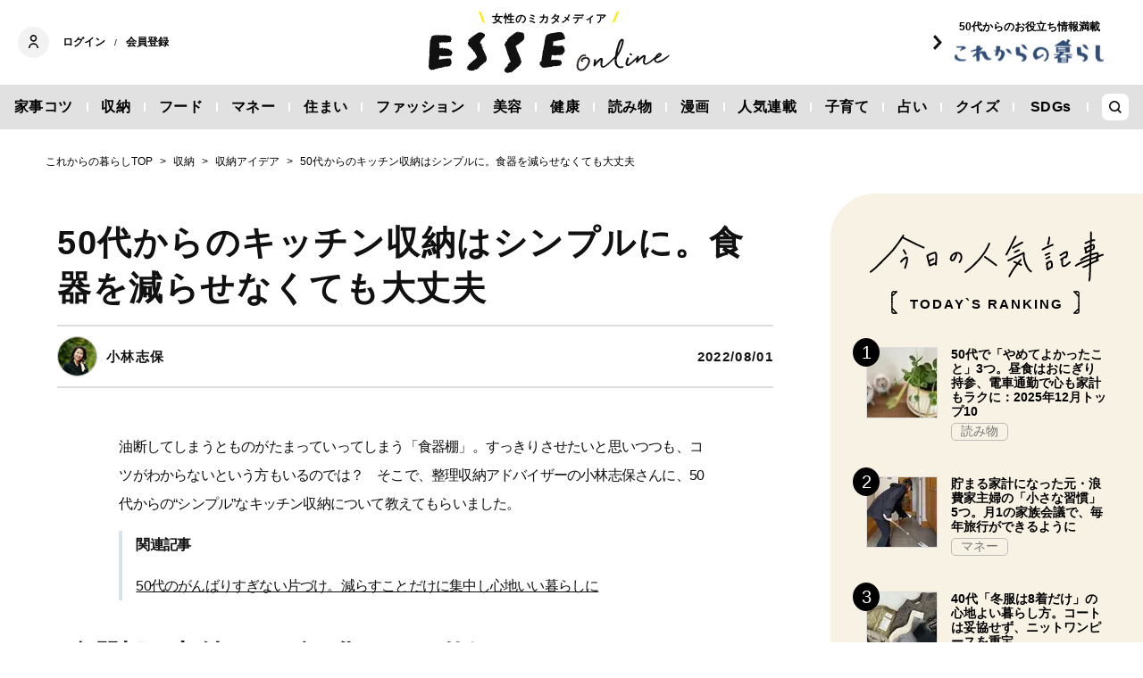

--- FILE ---
content_type: text/html; charset=utf-8
request_url: https://esse-online.jp/articles/-/20139?cx_clicks_art_md=9_title
body_size: 16814
content:
<!DOCTYPE html>
<html lang="ja">
<head>
  <meta charset="utf-8">
  <meta name="viewport" content="initial-scale=1, width=device-width">

<title id="js-page-title">50代からのキッチン収納はシンプルに。食器を減らせなくても大丈夫 | ESSEonline（エッセ オンライン）</title>
<meta id="js-meta-description" name="description" content="油断してしまうとものがたまっていってしまう「食器棚」。すっきりさせたいと思いつつも、コツがわからないという方もいるのでは？　そこで、整理収納アドバイザーの小林志保さんに、50代からの“シンプル”なキ…" />
<meta property="og:locale" content="ja_JP" />
<meta property="og:site_name" content="ESSEonline（エッセ オンライン）" />
<meta property="og:title" content="50代からのキッチン収納はシンプルに。食器を減らせなくても大丈夫 | ESSEonline（エッセ オンライン）" />
<meta property="og:type" content="article" />
<meta property="og:url" content="https://esse-online.jp/articles/-/20139" />
<meta property="og:description" content="油断してしまうとものがたまっていってしまう「食器棚」。すっきりさせたいと思いつつも、コツがわからないという方もいるのでは？　そこで、整理収納アドバイザーの小林志保さんに、50代からの“シンプル”なキ…" />
<meta property="og:image" content="https://esse.ismcdn.jp/mwimgs/3/b/1200w/img_3b4a78061be6f1bff714c4d3e2b561e1374024.jpg" />
<meta name="twitter:card" content="summary_large_image">
<meta name="twitter:site" content="">
<meta name="robots" content="max-image-preview:large">



<meta name="cXenseParse:fpi-category" content="収納" />
<meta name="cXenseParse:fpi-subcategory" content="家づくり,収納アイデア" data-separator="," />
<meta name="cXenseParse:fpi-series" content="" />
<meta name="cXenseParse:fpi-feature" content=""  data-separator="," />
<meta name="cXenseParse:fpi-korekara" content="これからの暮らし" />
<meta name="cXenseParse:fpi-originaltitle" content="50代からのキッチン収納はシンプルに。食器を減らせなくても大丈夫" />
<meta name="cXenseParse:fpi-tag" content="食器,キッチン収納,これからの暮らし" data-separator="," />
<meta name="cXenseParse:pageclass" content="article"/>
<meta name="cXenseParse:fpi-articletype" content="free"/>
<meta name="cXenseParse:author" content="小林志保" data-separator="," />
<meta name="cXenseParse:fpi-writer" content="小林志保" data-separator="," />
<meta name="cXenseParse:fpi-editor" content="" data-separator="," />
<meta name="cXenseParse:fpi-sponsor" content="" />
<meta name="cXenseParse:recs:image" content="https://esse.ismcdn.jp/mwimgs/3/b/1200w/img_3b4a78061be6f1bff714c4d3e2b561e1374024.jpg"/>
<meta name="cXenseParse:fpi-articleid" content="20139" />
<meta name="cXenseParse:articleid" content="20139" />
<meta name="cXenseParse:fpi-pubyear" content="2022" />
<meta name="cXenseParse:fpi-pubmonth" content="202208" />
<meta name="cXenseParse:fpi-pubday" content="20220801" />
<meta property="article:published_time" content="2022-08-01T20:00:00+09:00"/>
<meta property="article:modified_time" content="2022-07-28T17:18:23+09:00"/> <meta name="p:domain_verify" content="cc4a563e7a50e5e9b3d7e110c9c9049d"/>

<link rel="shortcut icon" sizes="16x16 32x32 96x96" href="https://esse.ismcdn.jp/common/images/favicon.ico">
<link rel="apple-touch-icon" type="image/png" sizes="180x180" href="https://esse.ismcdn.jp/common/images/common/apple_touch.png">
<link rel="icon" type="image/png" sizes="192x192" href="https://esse.ismcdn.jp/common/images/common/logo_192.png">

<link rel="canonical" href="https://esse-online.jp/articles/-/20139">
<link rel="preconnect" href="//esse.ismcdn.jp" crossorigin>
<link rel="preconnect" href="//www.google-analytics.com" crossorigin>
<link rel="preconnect" href="//www.googletagmanager.com" crossorigin>
<link rel="preconnect" href="//www.googletagservices.com" crossorigin>
<link rel="preconnect" href="//adservice.google.co.jp" crossorigin>
<link rel="preconnect" href="//adservice.google.com" crossorigin>
<link rel="preconnect" href="//pagead2.googlesyndication.com" crossorigin>
<link rel="preconnect" href="//tpc.googlesyndication.com" crossorigin>
<link rel="preconnect" href="//googleads.g.doubleclick.net" crossorigin>
<link rel="preconnect" href="//ajax.googleapis.com" crossorigin>
<link rel="preconnect" href="//stats.g.doubleclick.net" crossorigin>
<link rel="preconnect" href="//securepubads.g.doubleclick.net" crossorigin>
<link rel="preconnect" href="//www.youtube.com" crossorigin>
<link rel="preconnect" href="//twitter.com" crossorigin>
<link rel="preconnect" href="//syndication.twitter.com" crossorigin>
<link rel="preconnect" href="//platform.twitter.com" crossorigin>
<link rel="preconnect" href="//cdnjs.cloudflare.com" crossorigin>
<link rel="preconnect" href="//bousai-parts.kyodo-d.jp" crossorigin>
<link rel="preconnect" href="//token.rubiconproject.com" crossorigin>
<link rel="preconnect" href="//log.outbrainimg.com" crossorigin>
<link rel="preconnect" href="//static.criteo.net" crossorigin>
<link rel="preconnect" href="//gum.criteo.com" crossorigin>
<link rel="preconnect" href="//cdn.jsdelivr.net" crossorigin>  <link rel="stylesheet" href="https://esse.ismcdn.jp/resources/esse/css/pc/shared/shared.css?202512111414">
  <link rel="stylesheet" href="https://esse.ismcdn.jp/resources/esse/css/pc/pages/leafs.css?202512111414">

<style>
.u-accent-color1 {
  background-color: #f2f2f2;
  background-color: #e1e1e1;
}

.u-accent-color2:hover {
  background-color: #e0e0e0;
  background-color: #c0c0c0;
}

.u-accent-color3::before {
  background-color: #f8f2e5;
  background-color: #f0f5f7;
}

.u-accent-color4 {
  background-color: #fcea17;
  background-color: #ccea17;
}

.u-accent-color4::before,
.u-accent-color4::after {
  border-top-color: #fcea17;
  border-top-color: #ccea17;
}

.u-accent-color5 {
  background-color: #f0f5f7;
  background-color: #f8f2e5;
}
</style>

<script type="application/javascript" src="//anymind360.com/js/2081/ats.js"></script>
<script async src="https://securepubads.g.doubleclick.net/tag/js/gpt.js"></script>
<script>
  window.googletag = window.googletag || {cmd: []};
  googletag.cmd.push(function() {
    googletag.defineSlot('/83555300,19661753/fusosha/esseonline/pc_all_right_1st', [[1, 1], [300, 250], [336, 280], 'fluid'], 'pc_all_right_1st').addService(googletag.pubads());
     googletag.defineSlot('/83555300,19661753/fusosha/esseonline/pc_all_right_2nd', [[336, 280], [300, 250], 'fluid', [1, 1]], 'pc_all_right_2nd').addService(googletag.pubads());
    googletag.defineSlot('/83555300,19661753/fusosha/esseonline/pc_article_underarticle_left', [[300, 250], [336, 280], [1, 1]], 'pc_article_underarticle_left').addService(googletag.pubads());
    googletag.defineSlot('/83555300,19661753/fusosha/esseonline/pc_article_underarticle_right', [[300, 250], [336, 280], [1, 1]], 'pc_article_underarticle_right').addService(googletag.pubads());
     googletag.pubads().setTargeting("category", "収納"); 
    googletag.pubads().setTargeting("subcategory", ["家づくり", "収納アイデア"]); 
     googletag.pubads().setTargeting("tag", ["食器", "キッチン収納", "これからの暮らし"]);
    googletag.pubads().enableSingleRequest();
    googletag.enableServices();
  });
</script>
  
  <script defer src="https://esse.ismcdn.jp/common/js/lozad.min.js?202512111414"></script>
  <script defer src="https://esse.ismcdn.jp/common/js/stickyfill.js"></script>
  <script src="https://code.jquery.com/jquery-3.6.0.min.js" integrity="sha256-/xUj+3OJU5yExlq6GSYGSHk7tPXikynS7ogEvDej/m4=" crossorigin="anonymous"></script>
  <script defer src="https://esse.ismcdn.jp/resources/esse/js/pc/tools.js?202512111414"></script>
  <script defer src="https://esse.ismcdn.jp/resources/esse/js/pc/leafs.js?202512111414"></script>
  


<script>
function hasLocalStorage() {
try { return typeof window.localStorage === 'object' && typeof window.localStorage.getItem === 'function'; } catch (e) { return false; }
}
function cx_getOptOutStatus(key) {
  var status = false;
  if (hasLocalStorage()) {
    var optedOut = window.localStorage.getItem(key);
    if (optedOut && optedOut === 'true') {
      status = true;
    }
  }
  return status;
}
</script>
<script type="text/javascript" src="//csm.cxpublic.com/Fusosha.js"></script>

<style>
.tp-modal{
  z-index: 2147483647 !important;
}
</style>

<script>
tp = window["tp"] || [];
tp.push(["setTags", ["収納", "これからの暮らし", "家づくり", "収納アイデア", "食器", "キッチン収納", "これからの暮らし"]]);
tp.push(["setContentAuthor", ["小林志保"]]);
</script>
<script type="application/ld+json">
[{"@context":"https://schema.org","@type":"BreadcrumbList","itemListElement":[{"@type":"ListItem","position":1,"item":{"@id":"https://esse-online.jp","name":"トップ"}},{"@type":"ListItem","position":2,"item":{"@id":"https://esse-online.jp/list/genre/home-organizing","name":"収納"}},{"@type":"ListItem","position":3,"item":{"@id":"https://esse-online.jp/list/genre/home-organizing/storage","name":"収納アイデア"}},{"@type":"ListItem","position":4,"item":{"@id":"https://esse-online.jp/articles/-/20139","name":"50代からのキッチン収納はシンプルに。食器を減らせなくても大丈夫"}}]},{"@context":"https://schema.org","@type":"NewsArticle","mainEntityOfPage":{"@type":"WebPage","@id":"https://esse-online.jp/articles/-/20139"},"headline":"50代からのキッチン収納はシンプルに。食器を減らせなくても大丈夫","image":{"@type":"ImageObject","url":"https://esse.ismcdn.jp/mwimgs/3/b/1200wm/img_3b4a78061be6f1bff714c4d3e2b561e1374024.jpg","width":"1200","height":"932"},"datePublished":"2022-08-01T20:00:00+09:00","dateModified":"2022-07-28T17:18:23+09:00","articleSection":"収納,家づくり,収納アイデア","author":[{"@type":"Person","name":"小林志保","url":"https://esse-online.jp/list/author/%E5%B0%8F%E6%9E%97%E5%BF%97%E4%BF%9D"}],"description":"油断してしまうとものがたまっていってしまう「食器棚」。すっきりさせたいと思いつつも、コツがわからないという方もいるのでは？　そこで、整理収…","publisher":{"@type":"Organization","name":"ESSEonline（エッセ オンライン）","logo":{"@type":"ImageObject","url":"https://esse-online.jp/common/images/component/logo.svg"}}}]
</script>
  <script>
  dataLayer = [{
    'media'        : 'ESSE',
  }];
  </script>
<!-- Google Tag Manager -->
<script>(function(w,d,s,l,i){w[l]=w[l]||[];w[l].push({'gtm.start':
new Date().getTime(),event:'gtm.js'});var f=d.getElementsByTagName(s)[0],
j=d.createElement(s),dl=l!='dataLayer'?'&l='+l:'';j.async=true;j.src=
'https://www.googletagmanager.com/gtm.js?id='+i+dl;f.parentNode.insertBefore(j,f);
})(window,document,'script','dataLayer','GTM-W4CWG9');</script>
<!-- End Google Tag Manager -->
<!-- 2022.12.09 -->
<script async src="https://pagead2.googlesyndication.com/pagead/js/adsbygoogle.js?client=ca-pub-2364439630300423" crossorigin="anonymous"></script>
<!-- 2022.12.09 --></head><body>
<div class="OUTBRAIN" data-src="DROP_PERMALINK_HERE" data-widget-id="AR_2"></div><script type="text/javascript" async="async" src="//widgets.outbrain.com/outbrain.js"></script>
<!-- Piano Script Start -->
<!-- Piano Scriptブロック時表示モーダル（CLOSEボタンあり） -->
<div id="tpModal" class="pi_modal" style="display:none;position:absolute;z-index:9999999;left:0;top:0;width:100%;height:100%;overflow:auto;background-color:#333;opacity:0.90;">
  <div class="pi_content" style="position:relative;text-align:center;color:black;background-color:white;opacity:1;margin:150px auto 0 auto;width:80%;padding:20px;min-height:150px;border:1px solid black;">
    <h3><p>コンテンツブロックが有効であることを検知しました。</p></h3>
    <p>このサイトを利用するには、コンテンツブロック機能（広告ブロック機能を持つ機能拡張等）を無効にしてページを再読み込みしてく>ださい </p>
    <div class="pi_close" style="display:block;position:absolute;top:0.5rem;right:1rem;cursor:pointer;">✕</div>
  </div>
</div>
<script src="https://cdnjs.cloudflare.com/ajax/libs/promise-polyfill/8.2.0/polyfill.min.js" integrity="sha512-YK+bAjUuYdjPksbGQIIIsUn5hgYFsc+nXgx21Wwby9Mv+rJd8WZH2FRe1RdlTjFu1vxlGia9/RqmUMcZtX+BrA==" crossorigin="anonymous"></script>
<!-- Piano Composer Script -->
<script>
var tp=window.tp||[];
//(AID, is Production?, tpscript loading timeout sec(default:15sec, off:0))
(function(h,f,c){tp.push(["setUseTinypassAccounts",!1]);f?(tp.push(["setSandbox",!1]),tp.push(["setEndpoint","https://buy-ap.piano.io/api/v3"]),tp.push(["setPianoIdUrl","https://id-ap.piano.io"]),tp.push(["setEspEndpoint","https://api-esp-ap.piano.io"])):tp.push(["setSandbox",!0]);c=Number.isInteger(c)?parseInt(c):15;(new Promise(function(a,d){var b=document.createElement("script");b.type="text/javascript";b.async=!0;b.src=(f?"//experience-ap.piano.io":"//sandbox.piano.io")+"/xbuilder/experience/load?aid="+h;b.onload=function(){window.tpLoaded?a():d(!0)};b.onerror=function(){d(!0)};var e=document.querySelector("script");e.parentNode.insertBefore(b,e)})).then(function(){return new Promise(function(a,d){0==c?a():function(b,e){function g(){window.tp&&tp.isInitialized?a():k++>e?d(!0):setTimeout(g,b)}var k=0;setTimeout(g,b)}(1E3*c/20,20)})})["catch"](function(a){a&&(a=document.querySelector("#tpModal"))&&(a.style.display="block",(a=document.querySelector(".pi_close"))&&a.addEventListener("click",function(){document.querySelector("#tpModal").style.display="none"}))})
})("ND6IApTQpj", true);
</script>
<!-- Piano Script End -->


  <div id="wrapper" class="wrapper">
<header>
  <div class="header">
    <div class="header__inner">
<div class="header-member">
  <div class="header-member__profile"></div>

  <button class="header-member__login js-login" id="piano-login">ログイン</button>

  <span class="header-member__divider js-member-divider  --no-mypage ">/</span>
  
  <button class="header-member__register js-register" id="piano-regist">会員登録</button>
  <div id="piano-register"></div>
  <a href="/list/mypage" class="header-member__register js-mypage" style="display:none;">マイページ</a>
</div>

<div class="header-logo">
  <a href="/">
    <div class="header-logo__title "><div class="header-logo__txt"><p>女性のミカタメディア</p>
</div></div>
    <img class="header-logo__img" src="https://esse.ismcdn.jp/common/images/header/header_logo.svg" alt="ESSEonline（エッセ オンライン）" width="270" height="46">
  </a>
</div>

<a href="/list/korekara" class=" header-sub-logo">
  <div class="header-sub-logo__img">
    <span class="header-sub-logo__ttl">50代からのお役立ち情報満載</span>
    <img src="/common/images/header/header_sub_logo.svg" width="175" height="30" alt="これからの暮らし by ESSEonline">
  </div>
</a>    </div>
    

<div class="global-nav js-global-nav ">
  <nav>
    <ul class="global-nav__inner  u-accent-color1">
      <li class="global-nav__only-fixed">
        <a href="/" class="global-nav__logo u-hover-opacity">
          <img src="/common/images/header/header_logo.svg" width="122.5" height="26" alt="ESSEonline（エッセ オンライン）">
        </a>
      </li>

      <li class="global-nav__item u-accent-color2">
        <a href="/list/genre/housework"  >家事コツ</a>
      </li>
      <li class="global-nav__item u-accent-color2">
        <a href="/list/genre/home-organizing"  >収納</a>
      </li>
      <li class="global-nav__item u-accent-color2">
        <a href="/list/genre/food"  >フード</a>
      </li>
      <li class="global-nav__item u-accent-color2">
        <a href="/list/genre/money"  >マネー</a>
      </li>
      <li class="global-nav__item u-accent-color2">
        <a href="/list/sumai"  >住まい</a>
      </li>
      <li class="global-nav__item u-accent-color2">
        <a href="/list/genre/fashion"  >ファッション</a>
      </li>
      <li class="global-nav__item u-accent-color2">
        <a href="/list/genre/beauty"  >美容</a>
      </li>
      <li class="global-nav__item u-accent-color2">
        <a href="/list/genre/health"  >健康</a>
      </li>
      <li class="global-nav__item u-accent-color2">
        <a href="/list/genre/column"  >読み物</a>
      </li>
      <li class="global-nav__item u-accent-color2">
        <a href="/list/genre/column/comic"  >漫画</a>
      </li>
      <li class="global-nav__item u-accent-color2">
        <a href="/list/series"  >人気連載</a>
      </li>
      <li class="global-nav__item u-accent-color2">
        <a href="/list/genre/kids"  >子育て</a>
      </li>
      <li class="global-nav__item u-accent-color2">
        <a href="/list/genre/fortune"  >占い</a>
      </li>
      <li class="global-nav__item u-accent-color2">
        <a href="/list/genre/quiz"  >クイズ</a>
      </li>
      <li class="global-nav__item u-accent-color2">
        <a href="/list/special/SDGs"  >SDGs</a>
      </li>
      <li class="global-nav__item global-nav__item-search js-header-search__icon">
        <div class="global-nav__item-search-label">
        </div>
      </li>
    </ul>
  </nav>
</div>
<div class="header-search js-header-search">
  <div class="header-search__inner">
    <form class="header-search__form" action="/search">
      <input type="text" class="js-header-search__input header-search__text" name="fulltext" placeholder="サイト検索" value="">
      <div class="header-search__btn">
        <button type="submit" class="header-search__btn-img"></button>
      </div>
    </form>
  </div>
</div>  </div>
</header>
    <div class="l-content">
<nav class="c-breadcrumb">
  <ol class="c-breadcrumb__content">
    <li>
      <a href="/list/korekara">
        <span>これからの暮らしTOP</span>
      </a>
    </li>
    <li>
      <a href="/list/genre/home-organizing">
        <span>収納</span>
      </a>
    </li>
    <li>
      <a href="/list/genre/home-organizing/storage">
        <span>収納アイデア</span>
      </a>
    </li>
    <li>
      <a href="/articles/-/20139">
        <span>50代からのキッチン収納はシンプルに。食器を減らせなくても大丈夫</span>
      </a>
    </li>
  </ol>
</nav>      <div class="l-main">
        <article>
<div class="article-header ">
  <div  class="article-header__headline">
    <h1 class="article-header__ttl js-article-header-ttl">50代からのキッチン収納はシンプルに。食器を減らせなくても大丈夫</h1>
  </div>
  <div class="article-header__info">

    <div class="article-header__author-wrap">
      <a href="/list/author/%E5%B0%8F%E6%9E%97%E5%BF%97%E4%BF%9D" class="article-header__author">
        <div class="article-header__icon">
          <img src="[data-uri]" data-src="/mwimgs/a/a/43mw/img_aa325a2b3ab6e2debd943382e5442e7945789.jpg" data-srcset="/mwimgs/a/a/43mw/img_aa325a2b3ab6e2debd943382e5442e7945789.jpg 1x, /mwimgs/a/a/86mw/img_aa325a2b3ab6e2debd943382e5442e7945789.jpg 2x" class="lozad article-header__icon-lazy" alt="小林志保" width="43" height="44">
        </div>
        <div class="article-header__name">小林志保</div>
      </a>


    </div>

    <time datetime="2022-08-01 20:00">2022/08/01</time>
  </div>
</div>          <div class="article-body" data-cx-area="post">
            <p>油断してしまうとものがたまっていってしまう「食器棚」。すっきりさせたいと思いつつも、コツがわからないという方もいるのでは？　そこで、整理収納アドバイザーの小林志保さんに、50代からの“シンプル”なキッチン収納について教えてもらいました。</p>
            <div class="article-body-related noprovide">
<p>関連記事</p>
<a href="/articles/-/19045">50代のがんばりすぎない片づけ。減らすことだけに集中し心地いい暮らしに</a>
</div>

<h2>食器棚の収納をパズル化しない仕組みつくり</h2>

<div class="image-area figure-center" style="width:680px;">
<a href="/articles/photo/20139?pos=0"><img alt="食器棚" class="lozad" src="[data-uri]" data-src="https://esse.ismcdn.jp/mwimgs/3/b/680mw/img_3b4a78061be6f1bff714c4d3e2b561e1374024.jpg" data-srcset="https://esse.ismcdn.jp/mwimgs/3/b/680mw/img_3b4a78061be6f1bff714c4d3e2b561e1374024.jpg 1x,https://esse.ismcdn.jp/mwimgs/3/b/1360mw/img_3b4a78061be6f1bff714c4d3e2b561e1374024.jpg 2x" width="680" height="528"></a>

<div class="caption --icon">キッチン収納はシンプルな方がいい<a class="caption__icon" href="/articles/photo/20139?pos=0"></a>
</div>
</div>
<a class="article-body-gallery-link u-link" href="/articles/photo/20139"><span>すべての画像を見る（全7枚）</span></a>

<p>食器棚から食器を取り出すときに、横の食器に引っかかり落としてしまった経験はありませんか？　年齢のせいではないかもしれませんが、このような不注意が50代手前になって増えてきたような気がします。</p>

<p>お気に入りの食器が割れてしまったらとても悲しい気持ちに…。そして割れた食器の片づけにも手間がかかってしまいますよね。そんな手間をくすため、キッチン収納はシンプルな仕組みにしたほうがいいと考えています。</p>

<h3>●使いにくい収納にはあいたスペースがない</h3>

<p>わが家の食器棚も、昔はものがギュウギュウにつまっていたため、あきスペースがまったくなくて大変使いにくい状態でした。</p>

<p>ものがつまった状態でものを取り出すと、欲しくないものまで一緒に連なって出てきます。また、出したものを同じ場所に片づけようと思っても、雪崩のようにものが崩れてくるので、いざ元の場所にものを戻そうと思っても片づけるスペースがない状態。</p>

<p>キッチンの食器棚も同様で、お皿とお皿の間が空いているからとパズルのようにすき間に入る食器を納めてしまうと、気づけばギュウギュウづめの食器棚の出来上がりとなってしまいます。</p>

<h3>●きちんと整列させるイメージが大切</h3>

<p>そこで、<span class="bold">無造作にものを置いてしまうのではなく、ものを整列させるイメージで定位置を決めていきます</span>。食器棚であれば、前列、後列、縦と横。</p>

<p>たとえば、ときどきしか使わない食器は後列に。よく使う食器は前列に配置することで毎日の食事の準備が一段とラクになります。</p>

<div class="image-area figure-center" style="width:680px;"><a href="/articles/photo/20139?pos=1" class="image-area-link --icon"><img alt="コップの整頓" class="lozad" src="[data-uri]" data-src="https://esse.ismcdn.jp/mwimgs/b/c/680mw/img_bc5b1c33ba8bf9847a54f00a1b6a3fdd322403.jpg" data-srcset="https://esse.ismcdn.jp/mwimgs/b/c/680mw/img_bc5b1c33ba8bf9847a54f00a1b6a3fdd322403.jpg 1x,https://esse.ismcdn.jp/mwimgs/b/c/1360mw/img_bc5b1c33ba8bf9847a54f00a1b6a3fdd322403.jpg 2x" width="680" height="478"></a></div>

<p>グラスやカップなど数のあるものは縦に一列に並べることで、使いやすさももちろんですが見た目も美しく整える事ができます。</p>

<p><span class="bold">食器は整列させることで、手が引っかかって落としてしまう事故を確実に減らせますし、食事の用意もスムーズに行うことができます。</span></p>


          </div>
<div class="article-footer">
    <div class="article-footer-nextpage c-btn-link">
      <a href="https://esse-online.jp/articles/-/20139?page=2" class="c-btn-link__item"><span>次ページ ＞</span><span>何枚も食器を重ねてしまっている人は注意！</span></a> 
    </div>
    
<div class="article-footer-ad">
  <div class="article-footer-ad__item">
  <div class="c-ad">
  <!-- /83555300/fusosha/esseonline/pc_article_underarticle_left -->
<div id='pc_article_underarticle_left'>
  <script>
    googletag.cmd.push(function() { googletag.display('pc_article_underarticle_left'); });
  </script>
</div>
  </div>
  </div>
  <div class="article-footer-ad__item">
  <div class="c-ad">
  <!-- /83555300/fusosha/esseonline/pc_article_underarticle_right -->
<div id='pc_article_underarticle_right'>
  <script>
    googletag.cmd.push(function() { googletag.display('pc_article_underarticle_right'); });
  </script>
</div>
  </div>
  </div>
</div>    
    <div class="article-footer__content --mb60  js-rate-article-body-end">
<div class="piano_inline_recomend" style="margin-bottom:30px;"></div>

    <div class="c-pagination">
                    <span class="c-pagination__item page current">1</span>
                    <span class="c-pagination__item lastpage"><a href="https://esse-online.jp/articles/-/20139?page=2">2</a></span>
          <span class="c-pagination__item next"><a href="https://esse-online.jp/articles/-/20139?page=2"></a></span>
    </div><!-- /pagination -->
<div class="article-footer-furusato-affi"><a class="art-under-txt" href="https://esse-online.jp/articles/-/35331?cx_clicks_art_under_txt=260123">dポイントを賢く貯める！携帯電話や買い物だけでなく「電気」もまとめておトク＜PR＞</a></div>
    </div>
  <div class="article-footer-tag">
  <a href="/list/tag/%E9%A3%9F%E5%99%A8">#食器</a>
  <a href="/list/tag/%E3%82%AD%E3%83%83%E3%83%81%E3%83%B3%E5%8F%8E%E7%B4%8D">#キッチン収納</a>
  <a href="/list/korekara">#これからの暮らし</a>
  </div>
    
<script type="text/javascript" defer src="https://assets.pinterest.com/js/pinit_main.js"></script>
<div class="article-footer-sns">
  <a class="js-share u-hover-opacity --fb" href="https://www.facebook.com/share.php?u=https://esse-online.jp/articles/-/20139" title="facebook" rel="noopener nofollow" data-lang="ja" target="_blank">
    <img class="article-footer-sns__img" src="https://esse.ismcdn.jp/common/images/component/icon_fb.svg" alt="facebook" width= "17" height= "17" loading="lazy">
  </a>
  <a class="js-share u-hover-opacity --tw" href="https://twitter.com/intent/tweet?url=https://esse-online.jp/articles/-/20139&amp;text=50%E4%BB%A3%E3%81%8B%E3%82%89%E3%81%AE%E3%82%AD%E3%83%83%E3%83%81%E3%83%B3%E5%8F%8E%E7%B4%8D%E3%81%AF%E3%82%B7%E3%83%B3%E3%83%97%E3%83%AB%E3%81%AB%E3%80%82%E9%A3%9F%E5%99%A8%E3%82%92%E6%B8%9B%E3%82%89%E3%81%9B%E3%81%AA%E3%81%8F%E3%81%A6%E3%82%82%E5%A4%A7%E4%B8%88%E5%A4%AB" title="twitter" rel="noopener nofollow" data-lang="ja" target="_blank">
    <img class="article-footer-sns__img" src="https://esse.ismcdn.jp/common/images/component/icon_x.svg" alt="twitter" width= "17" height= "17" loading="lazy">
  </a>
  <a class="js-share u-hover-opacity --line" href="https://social-plugins.line.me/lineit/share?url=https://esse-online.jp/articles/-/20139" title="line" rel="noopener nofollow" data-lang="ja" target="_blank">
    <img class="article-footer-sns__img" src="https://esse.ismcdn.jp/common/images/component/icon_line.svg" alt="line" width= "17" height= "17" loading="lazy">
  </a>
  <a class="u-hover-opacity --pin js-share"
    data-pin-do="buttonPin"
    data-pin-custom="true"
    data-pin-log="button_pinit"
    href="https://www.pinterest.com/pin/create/button?url=https%3A%2F%2Fesse-online.jp%2Farticles%2F-%2F20139&media=&description=50%25E4%25BB%25A3%25E3%2581%258B%25E3%2582%2589%25E3%2581%25AE%25E3%2582%25AD%25E3%2583%2583%25E3%2583%2581%25E3%2583%25B3%25E5%258F%258E%25E7%25B4%258D%25E3%2581%25AF%25E3%2582%25B7%25E3%2583%25B3%25E3%2583%2597%25E3%2583%25AB%25E3%2581%25AB%25E3%2580%2582%25E9%25A3%259F%25E5%2599%25A8%25E3%2582%2592%25E6%25B8%259B%25E3%2582%2589%25E3%2581%259B%25E3%2581%25AA%25E3%2581%258F%25E3%2581%25A6%25E3%2582%2582%25E5%25A4%25A7%25E4%25B8%2588%25E5%25A4%25AB">
      <img class="article-footer-sns__img" src="https://esse.ismcdn.jp/common/images/component/icon_pin.svg" alt="pinterest" width="20" height="20" loading="lazy">
    </a>
</div>
<script defer>
(function() {
  var shareButton = document.getElementsByClassName("js-share");
  for (var i = 0; i < shareButton.length; i++) {
    shareButton[i].addEventListener("click", function(e) {
      e.preventDefault();
      window.open(this.href, "SNS_window", "width=600, height=500, menubar=no, toolbar=no, scrollbars=yes");
    }, false);
  }
})()
</script>      
</div>        </article>

        <div class="u-mb-90 js-inscroll-position1">
<section class="check-list">
  <div class="check-list__head">
    <div class="c-headline --top">
      <h2 class="c-headline__main-title">この記事もチェック！</h2>
    </div>
  </div>

  <div class="check-list__content">
  <div class="m-col --col3"><article class="m-article-row --check m-col__item">  <div class="m-article-row__content">    <a href="/articles/-/34983" class="m-article-row__thumb "><img src="[data-uri]" data-src="https://esse.ismcdn.jp/mwimgs/d/0/272h/img_d0b86f8ad7d41b2cc0353d0fae258780487602.jpg" data-srcset="https://esse.ismcdn.jp/mwimgs/d/0/272h/img_d0b86f8ad7d41b2cc0353d0fae258780487602.jpg 1x, https://esse.ismcdn.jp/mwimgs/d/0/544h/img_d0b86f8ad7d41b2cc0353d0fae258780487602.jpg 2x" class="lozad m-article-row__thumb-img" alt="冬のダメージによる大人のうねり髪を「新感覚のヘアマスク」で手軽にホームケア！年末年始も安心" width="408" height="272">    </a>    <div  class="m-article-row__info">      <a href="/articles/-/34983" class="m-article-row__title">冬のダメージによる大人のうねり髪を「新感覚のヘアマスク」で手軽にホームケア！年末年始も安心</a>      <div class="m-article-row__bottom">        <div class="m-article-row__category">          <a href="/list/genre/pr" class="m-article-row__category-item u-hover-opacity">PR</a>        </div>      </div>    </div>  </div></article><article class="m-article-row --check m-col__item">  <div class="m-article-row__content">    <a href="/articles/-/35709" class="m-article-row__thumb "><img src="[data-uri]" data-src="https://esse.ismcdn.jp/mwimgs/7/5/272h/img_75e085d9ac064f0b673de0fc2102fd3265438.jpg" data-srcset="https://esse.ismcdn.jp/mwimgs/7/5/272h/img_75e085d9ac064f0b673de0fc2102fd3265438.jpg 1x, https://esse.ismcdn.jp/mwimgs/7/5/544h/img_75e085d9ac064f0b673de0fc2102fd3265438.jpg 2x" class="lozad m-article-row__thumb-img" alt="＜プレゼント＞ポッカサッポロ「じっくりコトコトこんがりパン 超盛 燻製香じゃがいもポタージュ」が抽選で当たる。アンケートに答えよう（所要時間2分）" width="408" height="272">    </a>    <div  class="m-article-row__info">      <a href="/articles/-/35709" class="m-article-row__title">＜プレゼント＞ポッカサッポロ「じっくりコトコトこんがりパン 超盛 燻製香じゃがいもポタージュ」が抽選で当たる。アンケートに答えよう（所要時間2分）</a>      <div class="m-article-row__bottom">        <div class="m-article-row__category">        </div>      </div>    </div>  </div></article><article class="m-article-row --check m-col__item">  <div class="m-article-row__content">    <a href="/articles/-/35331" class="m-article-row__thumb "><img src="[data-uri]" data-src="https://esse.ismcdn.jp/mwimgs/9/7/272h/img_9797b91e23b57401a3782d4e34f366751796452.jpg" data-srcset="https://esse.ismcdn.jp/mwimgs/9/7/272h/img_9797b91e23b57401a3782d4e34f366751796452.jpg 1x, https://esse.ismcdn.jp/mwimgs/9/7/544h/img_9797b91e23b57401a3782d4e34f366751796452.jpg 2x" class="lozad m-article-row__thumb-img" alt="dポイントを賢く貯める！携帯電話や買い物だけでなく「電気」もまとめておトク" width="408" height="272">    </a>    <div  class="m-article-row__info">      <a href="/articles/-/35331" class="m-article-row__title">dポイントを賢く貯める！携帯電話や買い物だけでなく「電気」もまとめておトク</a>      <div class="m-article-row__bottom">        <div class="m-article-row__category">          <a href="/list/genre/pr" class="m-article-row__category-item u-hover-opacity">PR</a>        </div>      </div>    </div>  </div></article><article class="m-article-row --check m-col__item">  <div class="m-article-row__content">    <a href="/articles/-/35757" class="m-article-row__thumb "><img src="[data-uri]" data-src="https://esse.ismcdn.jp/mwimgs/c/6/272h/img_c64311924a7cbbf058c76934183b536517222553.jpg" data-srcset="https://esse.ismcdn.jp/mwimgs/c/6/272h/img_c64311924a7cbbf058c76934183b536517222553.jpg 1x, https://esse.ismcdn.jp/mwimgs/c/6/544h/img_c64311924a7cbbf058c76934183b536517222553.jpg 2x" class="lozad m-article-row__thumb-img" alt="忙しい日の「あと一品」問題を解決。うま味たっぷり「こんにゃくとちくわの甘辛炒め」レシピ。下ごしらえも最小限" width="408" height="272">    </a>    <div  class="m-article-row__info">      <a href="/articles/-/35757" class="m-article-row__title">忙しい日の「あと一品」問題を解決。うま味たっぷり「こんにゃくとちくわの甘辛炒め」レシピ。下ごしらえも最小限</a>      <div class="m-article-row__bottom">        <div class="m-article-row__category">        </div>      </div>    </div>  </div></article><article class="m-article-row --check m-col__item">  <div class="m-article-row__content">    <a href="/articles/-/34913" class="m-article-row__thumb "><img src="[data-uri]" data-src="https://esse.ismcdn.jp/mwimgs/b/d/272h/img_bddcaaf698a2c56aaafd873338f766b1167620.jpg" data-srcset="https://esse.ismcdn.jp/mwimgs/b/d/272h/img_bddcaaf698a2c56aaafd873338f766b1167620.jpg 1x, https://esse.ismcdn.jp/mwimgs/b/d/544h/img_bddcaaf698a2c56aaafd873338f766b1167620.jpg 2x" class="lozad m-article-row__thumb-img" alt="AIで暮らしはどう変わる？潮田玲子さんと考える身近な活用術と「支える電気」のこれから" width="420" height="272">    </a>    <div  class="m-article-row__info">      <a href="/articles/-/34913" class="m-article-row__title">AIで暮らしはどう変わる？潮田玲子さんと考える身近な活用術と「支える電気」のこれから</a>      <div class="m-article-row__bottom">        <div class="m-article-row__category">          <a href="/list/genre/pr" class="m-article-row__category-item u-hover-opacity">PR</a>        </div>      </div>    </div>  </div></article><article class="m-article-row --check m-col__item">  <div class="m-article-row__content">    <a href="/articles/-/34937" class="m-article-row__thumb "><img src="[data-uri]" data-src="https://esse.ismcdn.jp/mwimgs/4/6/272h/img_46d54d0dee4862dd30fdc72db8634c78206687.jpg" data-srcset="https://esse.ismcdn.jp/mwimgs/4/6/272h/img_46d54d0dee4862dd30fdc72db8634c78206687.jpg 1x, https://esse.ismcdn.jp/mwimgs/4/6/544h/img_46d54d0dee4862dd30fdc72db8634c78206687.jpg 2x" class="lozad m-article-row__thumb-img" alt="暮らしながら「自然と片づく」理想の住まい。無料カタログ請求で＜ギフトカードが当たる＞チャンスも！" width="462" height="272">    </a>    <div  class="m-article-row__info">      <a href="/articles/-/34937" class="m-article-row__title">暮らしながら「自然と片づく」理想の住まい。無料カタログ請求で＜ギフトカードが当たる＞チャンスも！</a>      <div class="m-article-row__bottom">        <div class="m-article-row__category">          <a href="/list/genre/pr" class="m-article-row__category-item u-hover-opacity">PR</a>        </div>      </div>    </div>  </div></article></div>
  </div>
</section>
        </div>
        <div class="u-mb-60 js-inscroll-position2">
  <div class="after-recommend">
  <div class="OUTBRAIN" data-src="DROP_PERMALINK_HERE" data-widget-id="AR_1"></div><script type="text/javascript" async="async" src="//widgets.outbrain.com/outbrain.js"></script>
  </div>
        </div>
        <div class="u-mb-60 anonymous-survey"></div>
        <div class="u-mb-60">
        <iframe width="640px" height="480px" src="https://forms.cloud.microsoft/Pages/ResponsePage.aspx?id=DQSIkWdsW0yxEjajBLZtrQAAAAAAAAAAAAN__ix4dadUNEtCQ0pGSVRFUUZKQTVKRkFXSzhYMjhXMi4u&embed=true" frameborder="0" marginwidth="0" marginheight="0" style="border: none; max-width:100%; max-height:100vh" allowfullscreen webkitallowfullscreen mozallowfullscreen msallowfullscreen> </iframe>
        </div>

      </div>
<div class="l-sub subcolumn">
<div class="sub-ranking  subcolumn__item u-accent-color5">
  <div class="sub-ranking__head">
    <div class="sub-ranking__head-logo"><img src="[data-uri]" data-src="https://esse.ismcdn.jp/common/images/smartphone/sub/sub_ranking_logo.svg" alt="今日の人気記事" class="lozad" width="262" height="57"></div>
    <div class="sub-ranking__head-title">TODAY`S RANKING</div>
  </div>
  
  <div class="sub-ranking__content">
    <div class="m-col"><article class="m-article-col --sub-ranking sub-ranking__item m-col__item">  <div class="m-article-col__content">    <a href="/articles/-/35805" class="m-article-col__thumb "><img src="[data-uri]" data-src="https://esse.ismcdn.jp/mwimgs/5/c/78h/img_5c35f925686fe55649c0a1b8cb11d8ca1011333.jpg" data-srcset="https://esse.ismcdn.jp/mwimgs/5/c/78h/img_5c35f925686fe55649c0a1b8cb11d8ca1011333.jpg 1x, https://esse.ismcdn.jp/mwimgs/5/c/156h/img_5c35f925686fe55649c0a1b8cb11d8ca1011333.jpg 2x" class="lozad m-article-col__thumb-img" alt="50代で「やめてよかったこと」3つ。昼食はおにぎり持参、電車通勤で心も家計もラクに：2025年12月トップ10" width="138" height="78">    </a>    <div class="m-article-col__info">      <a href="/articles/-/35805" class="m-article-col__title">50代で「やめてよかったこと」3つ。昼食はおにぎり持参、電車通勤で心も家計もラクに：2025年12月トップ10</a>      <div class="m-article-col__category">        <a href="/list/genre/column" class="m-article-col__category-item u-hover-opacity">読み物</a>      </div>    </div>  </div></article><article class="m-article-col --sub-ranking sub-ranking__item m-col__item">  <div class="m-article-col__content">    <a href="/articles/-/35802" class="m-article-col__thumb "><img src="[data-uri]" data-src="https://esse.ismcdn.jp/mwimgs/9/b/78h/img_9bc7c2f77d792f4e33663775833aa56a115550.jpg" data-srcset="https://esse.ismcdn.jp/mwimgs/9/b/78h/img_9bc7c2f77d792f4e33663775833aa56a115550.jpg 1x, https://esse.ismcdn.jp/mwimgs/9/b/156h/img_9bc7c2f77d792f4e33663775833aa56a115550.jpg 2x" class="lozad m-article-col__thumb-img" alt="貯まる家計になった元・浪費家主婦の「小さな習慣」5つ。月1の家族会議で、毎年旅行ができるように" width="107" height="78">    </a>    <div class="m-article-col__info">      <a href="/articles/-/35802" class="m-article-col__title">貯まる家計になった元・浪費家主婦の「小さな習慣」5つ。月1の家族会議で、毎年旅行ができるように</a>      <div class="m-article-col__category">        <a href="/list/genre/money" class="m-article-col__category-item u-hover-opacity">マネー</a>      </div>    </div>  </div></article><article class="m-article-col --sub-ranking sub-ranking__item m-col__item">  <div class="m-article-col__content">    <a href="/articles/-/35787" class="m-article-col__thumb "><img src="[data-uri]" data-src="https://esse.ismcdn.jp/mwimgs/8/6/78h/img_86fbc055baba626286cc38e432a7ea963824986.jpg" data-srcset="https://esse.ismcdn.jp/mwimgs/8/6/78h/img_86fbc055baba626286cc38e432a7ea963824986.jpg 1x, https://esse.ismcdn.jp/mwimgs/8/6/156h/img_86fbc055baba626286cc38e432a7ea963824986.jpg 2x" class="lozad m-article-col__thumb-img" alt="40代「冬服は8着だけ」の心地よい暮らし方。コートは妥協せず、ニットワンピースを重宝" width="117" height="78">    </a>    <div class="m-article-col__info">      <a href="/articles/-/35787" class="m-article-col__title">40代「冬服は8着だけ」の心地よい暮らし方。コートは妥協せず、ニットワンピースを重宝</a>      <div class="m-article-col__category">        <a href="/list/genre/fashion" class="m-article-col__category-item u-hover-opacity">ファッション</a>      </div>    </div>  </div></article><article class="m-article-col --sub-ranking sub-ranking__item m-col__item">  <div class="m-article-col__content">    <a href="/articles/-/35757" class="m-article-col__thumb "><img src="[data-uri]" data-src="https://esse.ismcdn.jp/mwimgs/c/6/78h/img_c64311924a7cbbf058c76934183b536517222553.jpg" data-srcset="https://esse.ismcdn.jp/mwimgs/c/6/78h/img_c64311924a7cbbf058c76934183b536517222553.jpg 1x, https://esse.ismcdn.jp/mwimgs/c/6/156h/img_c64311924a7cbbf058c76934183b536517222553.jpg 2x" class="lozad m-article-col__thumb-img" alt="忙しい日の「あと一品」問題を解決。うま味たっぷり「こんにゃくとちくわの甘辛炒め」レシピ。下ごしらえも最小限" width="117" height="78">    </a>    <div class="m-article-col__info">      <a href="/articles/-/35757" class="m-article-col__title">忙しい日の「あと一品」問題を解決。うま味たっぷり「こんにゃくとちくわの甘辛炒め」レシピ。下ごしらえも最小限</a>      <div class="m-article-col__category">        <a href="/list/genre/food" class="m-article-col__category-item u-hover-opacity">フード</a>      </div>    </div>  </div></article><article class="m-article-col --sub-ranking sub-ranking__item m-col__item">  <div class="m-article-col__content">    <a href="/articles/-/35744" class="m-article-col__thumb "><img src="[data-uri]" data-src="https://esse.ismcdn.jp/mwimgs/f/3/78h/img_f332e1014da291e80afcb86daf59c200355563.jpg" data-srcset="https://esse.ismcdn.jp/mwimgs/f/3/78h/img_f332e1014da291e80afcb86daf59c200355563.jpg 1x, https://esse.ismcdn.jp/mwimgs/f/3/156h/img_f332e1014da291e80afcb86daf59c200355563.jpg 2x" class="lozad m-article-col__thumb-img" alt="納豆やモヤシも！じつは冷凍でおいしくなる食材3つ。冷凍で時短＆ロスゼロもかなう" width="104" height="78">    </a>    <div class="m-article-col__info">      <a href="/articles/-/35744" class="m-article-col__title">納豆やモヤシも！じつは冷凍でおいしくなる食材3つ。冷凍で時短＆ロスゼロもかなう</a>      <div class="m-article-col__category">        <a href="/list/friends-editor" class="m-article-col__category-item u-hover-opacity">ESSEフレンズ</a>      </div>    </div>  </div></article></div>
  </div>

  <div class="c-btn-link --sub-ranking">
    <a href="/list/ranking" class="c-btn-link__item">ランキングをもっと見る</a>
  </div>

<div class="c-banner --recipe">
  <div class="c-banner__content">
    <div   class="c-banner__item --responsive">
      <form action="/list/recipe" method="GET" class="c-banner__form">
        <input type="text" class="c-banner__form-text" name="fulltext" placeholder="食材・料理名を入力し、クリック">
        <input type="hidden" name="cx_clicks_bnr" value="recipe">
        <div class="c-banner__form-btn-wrap">
          <button type="submit" class="c-banner__form-btn" aria-label="検索"></button>
        </div>
      </form>
      <img src="[data-uri]" data-src="https://esse.ismcdn.jp/mwimgs/7/1/270mw/img_71d8334d4c9ed2ca8c5784249aa8d465189720.png" data-srcset="https://esse.ismcdn.jp/mwimgs/7/1/270mw/img_71d8334d4c9ed2ca8c5784249aa8d465189720.png 1x, https://esse.ismcdn.jp/mwimgs/7/1/540mw/img_71d8334d4c9ed2ca8c5784249aa8d465189720.png 2x" class="lozad c-banner__img" alt="" width="270" height="95">
    </div>
  </div>
</div>
  <div class="c-ad">
  <!-- /83555300/fusosha/esseonline/pc_all_right_1st -->
<div id='pc_all_right_1st'>
  <script>
    googletag.cmd.push(function() { googletag.display('pc_all_right_1st'); });
  </script>
</div>
  </div>
</div>
  
<div class="sub-pickup subcolumn__item">
  <div class="sub-pickup__head">
    <div class="c-headline --sub">
      <h2 class="c-headline__main-title">注目の記事</h2>
    </div>
  </div>
  <div class="sub-pickup__content">
  <div class="m-col"><article class="m-article-col --sub-pickup m-col__item">  <div class="m-article-col__content">    <a href="/articles/-/34937" class="m-article-col__thumb "><img src="[data-uri]" data-src="https://esse.ismcdn.jp/mwimgs/4/6/78h/img_46d54d0dee4862dd30fdc72db8634c78206687.jpg" data-srcset="https://esse.ismcdn.jp/mwimgs/4/6/78h/img_46d54d0dee4862dd30fdc72db8634c78206687.jpg 1x, https://esse.ismcdn.jp/mwimgs/4/6/156h/img_46d54d0dee4862dd30fdc72db8634c78206687.jpg 2x" class="lozad m-article-col__thumb-img" alt="暮らしながら「自然と片づく」理想の住まい。無料カタログ請求で＜ギフトカードが当たる＞チャンスも！" width="132" height="78">    </a>    <div class="m-article-col__info">      <a href="/articles/-/34937" class="m-article-col__title">暮らしながら「自然と片づく」理想の住まい。無料カタログ請求で＜ギフトカードが当たる＞チャンスも！</a>      <div class="m-article-col__category">        <a href="/list/genre/pr" class="m-article-col__category-item u-hover-opacity">PR</a>      </div>    </div>  </div></article><article class="m-article-col --sub-pickup m-col__item">  <div class="m-article-col__content">    <a href="/articles/-/35805" class="m-article-col__thumb "><img src="[data-uri]" data-src="https://esse.ismcdn.jp/mwimgs/5/c/78h/img_5c35f925686fe55649c0a1b8cb11d8ca1011333.jpg" data-srcset="https://esse.ismcdn.jp/mwimgs/5/c/78h/img_5c35f925686fe55649c0a1b8cb11d8ca1011333.jpg 1x, https://esse.ismcdn.jp/mwimgs/5/c/156h/img_5c35f925686fe55649c0a1b8cb11d8ca1011333.jpg 2x" class="lozad m-article-col__thumb-img" alt="50代で「やめてよかったこと」3つ。昼食はおにぎり持参、電車通勤で心も家計もラクに：2025年12月トップ10" width="138" height="78">    </a>    <div class="m-article-col__info">      <a href="/articles/-/35805" class="m-article-col__title">50代で「やめてよかったこと」3つ。昼食はおにぎり持参、電車通勤で心も家計もラクに：2025年12月トップ10</a>      <div class="m-article-col__category">      </div>    </div>  </div></article><article class="m-article-col --sub-pickup m-col__item">  <div class="m-article-col__content">    <a href="/articles/-/35331" class="m-article-col__thumb "><img src="[data-uri]" data-src="https://esse.ismcdn.jp/mwimgs/9/7/78h/img_9797b91e23b57401a3782d4e34f366751796452.jpg" data-srcset="https://esse.ismcdn.jp/mwimgs/9/7/78h/img_9797b91e23b57401a3782d4e34f366751796452.jpg 1x, https://esse.ismcdn.jp/mwimgs/9/7/156h/img_9797b91e23b57401a3782d4e34f366751796452.jpg 2x" class="lozad m-article-col__thumb-img" alt="dポイントを賢く貯める！携帯電話や買い物だけでなく「電気」もまとめておトク" width="117" height="78">    </a>    <div class="m-article-col__info">      <a href="/articles/-/35331" class="m-article-col__title">dポイントを賢く貯める！携帯電話や買い物だけでなく「電気」もまとめておトク</a>      <div class="m-article-col__category">        <a href="/list/genre/pr" class="m-article-col__category-item u-hover-opacity">PR</a>      </div>    </div>  </div></article><article class="m-article-col --sub-pickup m-col__item">  <div class="m-article-col__content">    <a href="/articles/-/35782" class="m-article-col__thumb "><img src="[data-uri]" data-src="https://esse.ismcdn.jp/mwimgs/5/c/78h/img_5cc82ab98d4683d8ca370990c42f5913209860.jpg" data-srcset="https://esse.ismcdn.jp/mwimgs/5/c/78h/img_5cc82ab98d4683d8ca370990c42f5913209860.jpg 1x, https://esse.ismcdn.jp/mwimgs/5/c/156h/img_5cc82ab98d4683d8ca370990c42f5913209860.jpg 2x" class="lozad m-article-col__thumb-img" alt="元浪費家が7年かけて気づいた、家計を赤字にする「意外なもの」4つ。手放すためのコツも紹介" width="138" height="78">    </a>    <div class="m-article-col__info">      <a href="/articles/-/35782" class="m-article-col__title">元浪費家が7年かけて気づいた、家計を赤字にする「意外なもの」4つ。手放すためのコツも紹介</a>      <div class="m-article-col__category">      </div>    </div>  </div></article><article class="m-article-col --sub-pickup m-col__item">  <div class="m-article-col__content">    <a href="/articles/-/34913" class="m-article-col__thumb "><img src="[data-uri]" data-src="https://esse.ismcdn.jp/mwimgs/b/d/78h/img_bddcaaf698a2c56aaafd873338f766b1167620.jpg" data-srcset="https://esse.ismcdn.jp/mwimgs/b/d/78h/img_bddcaaf698a2c56aaafd873338f766b1167620.jpg 1x, https://esse.ismcdn.jp/mwimgs/b/d/156h/img_bddcaaf698a2c56aaafd873338f766b1167620.jpg 2x" class="lozad m-article-col__thumb-img" alt="AIで暮らしはどう変わる？潮田玲子さんと考える身近な活用術と「支える電気」のこれから" width="120" height="78">    </a>    <div class="m-article-col__info">      <a href="/articles/-/34913" class="m-article-col__title">AIで暮らしはどう変わる？潮田玲子さんと考える身近な活用術と「支える電気」のこれから</a>      <div class="m-article-col__category">        <a href="/list/genre/pr" class="m-article-col__category-item u-hover-opacity">PR</a>      </div>    </div>  </div></article><article class="m-article-col --sub-pickup m-col__item">  <div class="m-article-col__content">    <a href="/articles/-/35787" class="m-article-col__thumb "><img src="[data-uri]" data-src="https://esse.ismcdn.jp/mwimgs/8/6/78h/img_86fbc055baba626286cc38e432a7ea963824986.jpg" data-srcset="https://esse.ismcdn.jp/mwimgs/8/6/78h/img_86fbc055baba626286cc38e432a7ea963824986.jpg 1x, https://esse.ismcdn.jp/mwimgs/8/6/156h/img_86fbc055baba626286cc38e432a7ea963824986.jpg 2x" class="lozad m-article-col__thumb-img" alt="40代「冬服は8着だけ」の心地よい暮らし方。コートは妥協せず、ニットワンピースを重宝" width="117" height="78">    </a>    <div class="m-article-col__info">      <a href="/articles/-/35787" class="m-article-col__title">40代「冬服は8着だけ」の心地よい暮らし方。コートは妥協せず、ニットワンピースを重宝</a>      <div class="m-article-col__category">      </div>    </div>  </div></article><article class="m-article-col --sub-pickup m-col__item">  <div class="m-article-col__content">    <a href="/articles/-/35676" class="m-article-col__thumb "><img src="[data-uri]" data-src="https://esse.ismcdn.jp/mwimgs/3/b/78h/img_3b8393e092e513aaaa6e8dd456956f4c2830744.jpg" data-srcset="https://esse.ismcdn.jp/mwimgs/3/b/78h/img_3b8393e092e513aaaa6e8dd456956f4c2830744.jpg 1x, https://esse.ismcdn.jp/mwimgs/3/b/156h/img_3b8393e092e513aaaa6e8dd456956f4c2830744.jpg 2x" class="lozad m-article-col__thumb-img" alt="家がキレイな人の「ものが増えない」ルール6つ。バスタオルは「ひとり3枚」で、管理もラク" width="104" height="78">    </a>    <div class="m-article-col__info">      <a href="/articles/-/35676" class="m-article-col__title">家がキレイな人の「ものが増えない」ルール6つ。バスタオルは「ひとり3枚」で、管理もラク</a>      <div class="m-article-col__category">      </div>    </div>  </div></article><article class="m-article-col --sub-pickup m-col__item">  <div class="m-article-col__content">    <a href="/articles/-/35774" class="m-article-col__thumb "><img src="[data-uri]" data-src="https://esse.ismcdn.jp/mwimgs/d/b/78h/img_db247b0d2d9b1e105b7e0cb8a2add2372912024.jpg" data-srcset="https://esse.ismcdn.jp/mwimgs/d/b/78h/img_db247b0d2d9b1e105b7e0cb8a2add2372912024.jpg 1x, https://esse.ismcdn.jp/mwimgs/d/b/156h/img_db247b0d2d9b1e105b7e0cb8a2add2372912024.jpg 2x" class="lozad m-article-col__thumb-img" alt="50代の旅はスーツケース1個で十分だった。機内持ち込みサイズで身も心もラクに" width="104" height="78">    </a>    <div class="m-article-col__info">      <a href="/articles/-/35774" class="m-article-col__title">50代の旅はスーツケース1個で十分だった。機内持ち込みサイズで身も心もラクに</a>      <div class="m-article-col__category">      </div>    </div>  </div></article><article class="m-article-col --sub-pickup m-col__item">  <div class="m-article-col__content">    <a href="/articles/-/35667" class="m-article-col__thumb "><img src="[data-uri]" data-src="https://esse.ismcdn.jp/mwimgs/5/b/78h/img_5bc16bd702d773a6d00d4f1755f6e39f1137927.jpg" data-srcset="https://esse.ismcdn.jp/mwimgs/5/b/78h/img_5bc16bd702d773a6d00d4f1755f6e39f1137927.jpg 1x, https://esse.ismcdn.jp/mwimgs/5/b/156h/img_5bc16bd702d773a6d00d4f1755f6e39f1137927.jpg 2x" class="lozad m-article-col__thumb-img" alt="更年期の女性に多い「へバーデン結節」に「ばね指」。手指のこわばりや痛みを感じたら要注意：医師が解説" width="117" height="78">    </a>    <div class="m-article-col__info">      <a href="/articles/-/35667" class="m-article-col__title">更年期の女性に多い「へバーデン結節」に「ばね指」。手指のこわばりや痛みを感じたら要注意：医師が解説</a>      <div class="m-article-col__category">      </div>    </div>  </div></article></div>
  </div>
</div>

<div class="sub-magazine subcolumn__item">
  <h2 class="sub-magazine__head-title">ESSE最新号</h2>
  
  <div class="sub-magazine__content">
    <a href="/articles/-/35587" class="sub-magazine__thumb">
      <img src="[data-uri]" data-src="/mwimgs/5/0/270mw/img_50e7ab9515780bcb24aa8c286d10492a954221.jpg" data-srcset="/mwimgs/5/0/270mw/img_50e7ab9515780bcb24aa8c286d10492a954221.jpg 1x, /mwimgs/5/0/540mw/img_50e7ab9515780bcb24aa8c286d10492a954221.jpg 2x" class="lozad sub-magazine__thumb-img" alt="ESSE最新号のご案内―2026年2月号＜巻頭特集：「老けずにやせる！」＞" width="270" height="360">
    </a>

    <div class="sub-magazine__info">
      <span class="sub-magazine__title">2月号</span>
      <span class="sub-magazine__price">(定価:690円)</span>
    </div>

    <div class="c-btn-link --sub-magazine">
      <a href="http://www.amazon.co.jp/gp/product/B0G4PVMXCC/ref=as_li_ss_il?ie=UTF8&amp;camp=247&amp;creative=7399&amp;creativeASIN=B0G4PVMXCC&amp;linkCode=as2&amp;tag=esseonline0a-22" class="c-btn-link__item" target="_blank" rel="noopener">Amazonで購入する</a>
    </div>

    <div class="c-arrow-link --sub-magazine">
      <a class="c-arrow-link__item u-link" href="/list/nextissue">次回予告</a>
      <a class="c-arrow-link__item u-link" href="https://www.fusosha.co.jp/esse" target="_blank" rel="noopener">年間定期購読</a>
      <a class="c-arrow-link__item u-link" href="/list/newissue">バックナンバー</a>
    </div>
  </div>

  <div class="c-banner --sub-pickup-banner">
    <a class="c-banner__item" href="/list/mag_subscription">
    <img src="[data-uri]" data-src="https://esse.ismcdn.jp/mwimgs/7/b/270mw/img_7ba404403c16450990a462f31dc3e76364231.jpg" data-srcset="https://esse.ismcdn.jp/mwimgs/7/b/270mw/img_7ba404403c16450990a462f31dc3e76364231.jpg 1x, https://esse.ismcdn.jp/mwimgs/7/b/540mw/img_7ba404403c16450990a462f31dc3e76364231.jpg 2x" class="lozad c-banner__img" alt="" width="270" height="94">
    </a>
  </div>

  <div class="sub-magazine__content korekara">
    <a href="/articles/-/32245" class="sub-magazine__thumb">
      <img src="[data-uri]" data-src="/mwimgs/1/8/270mw/img_189fbb85bf07269b1d89f7a4520148cd91607.jpg" data-srcset="/mwimgs/1/8/270mw/img_189fbb85bf07269b1d89f7a4520148cd91607.jpg 1x, /mwimgs/1/8/540mw/img_189fbb85bf07269b1d89f7a4520148cd91607.jpg 2x" class="lozad sub-magazine__thumb-img" alt="これからの暮らし by ESSE最新号のご案内―vol.10・春号＜巻頭特集：心も体も老けない人の暮らし方＞" width="270" height="360">
    </a>

    <div class="sub-magazine__info">
      <span class="sub-magazine__title">10春号</span>
      <span class="sub-magazine__price">(定価:1320円)</span>
    </div>

    <div class="c-btn-link --sub-magazine">
      <a href="http://www.amazon.co.jp/gp/product/B0DYTL7KHD/ref=as_li_ss_il?ie=UTF8&amp;camp=247&amp;creative=7399&amp;creativeASIN=B0DYTL7KHD&amp;linkCode=as2&amp;tag=esseonline0a-22" class="c-btn-link__item" target="_blank" rel="noopener">Amazonで購入する</a>
    </div>

    <div class="c-arrow-link --sub-magazine">
      <a class="c-arrow-link__item u-link" style ="margin-right: 0px;" href="/list/newissue?year=korekara">バックナンバー</a>
    </div>
  </div>
</div>

<div class="c-banner --sub-banner subcolumn__item u-accent-color1">
  <div class="c-banner__content">
  <div class="c-ad">
  <!-- /83555300/fusosha/esseonline/pc_all_right_2nd -->
<div id='pc_all_right_2nd'>
  <script>
    googletag.cmd.push(function() { googletag.display('pc_all_right_2nd'); });
  </script>
</div>
  </div>

<div class="c-btn-link --sub">
  <a href="/list/series" class="c-btn-link__item">人気連載一覧</a>

  <a href="/list/authors" class="c-btn-link__item">著者・監修者一覧</a>
</div>
      <div class="sns-banner">
        <div class="sns-banner__head-logo"></div>
        <div class="sns-banner__content">
          <div class="sns-banner__unit">
            <a href="https://www.instagram.com/esse_online/" class="sns-banner__item" target="_blank" rel="noopener" title="instagram">
              <img class="sns-banner__img" src="/common/images/component/icon_insta.svg" alt="instagram" width="20" height="20" loading="lazy">
            </a>
            <a href="https://www.facebook.com/ESSE.online.jp/" class="sns-banner__item" target="_blank" rel="noopener" title="facebook">
              <img class="sns-banner__img" src="/common/images/component/icon_fb.svg" alt="facebook" width="20" height="20" loading="lazy">
            </a>
            <a href="https://line.me/R/ti/p/@oa-esse?from=page" class="sns-banner__item" target="_blank" rel="noopener" title="line">
              <img class="sns-banner__img" src="/common/images/component/icon_line.svg" alt="line" width="20" height="20" loading="lazy">
            </a>
          </div>
          <div class="sns-banner__unit">
            <a href="https://x.com/esseweb" class="sns-banner__item" target="_blank" rel="noopener" title="x">
              <img class="sns-banner__img" src="/common/images/component/icon_x.svg" alt="x" width="17" height="17" loading="lazy">
            </a>
            <a href="https://www.youtube.com/channel/UCmVOWupTOJoLTeWVOakLokw" class="sns-banner__item" target="_blank" rel="noopener" title="youtube">
              <img class="sns-banner__img" src="/common/images/component/icon_youtube.svg" alt="youtube" width="20" height="20" loading="lazy">
            </a>
            <a href="https://www.pinterest.jp/esseonline0014/" class="sns-banner__item" target="_blank" rel="noopener" title="pinterest">
              <img class="sns-banner__img" src="/common/images/component/icon_pin.svg" alt="pinterest" width="20" height="20" loading="lazy">
            </a>
          </div>
        </div>
      </div>

          <a href="https://u.lin.ee/Sk8yfAP" class="c-banner__item" target="_blank" rel="noopener">
            <img src="[data-uri]" data-src="https://esse.ismcdn.jp/mwimgs/9/4/270mw/img_945f4c16d3778a37f41235fdf8fa500b282414.png" data-srcset="https://esse.ismcdn.jp/mwimgs/9/4/270mw/img_945f4c16d3778a37f41235fdf8fa500b282414.png 1x, https://esse.ismcdn.jp/mwimgs/9/4/540mw/img_945f4c16d3778a37f41235fdf8fa500b282414.png 2x" class="lozad c-banner__img" alt="" width="270" height="270">
          </a>
          <a href="/list/genre/%E5%8D%A0%E3%81%84" class="c-banner__item" >
            <img src="[data-uri]" data-src="https://esse.ismcdn.jp/mwimgs/9/1/270mw/img_9115d0dd2fb0e00af91bc2577b442c9877368.png" data-srcset="https://esse.ismcdn.jp/mwimgs/9/1/270mw/img_9115d0dd2fb0e00af91bc2577b442c9877368.png 1x, https://esse.ismcdn.jp/mwimgs/9/1/540mw/img_9115d0dd2fb0e00af91bc2577b442c9877368.png 2x" class="lozad c-banner__img" alt="" width="270" height="95">
          </a>
          <div  class="c-banner__item --responsive" >
            <form action="/list/recipe" method="GET" class="c-banner__form">
              <input type="text" class="c-banner__form-text" name="fulltext" placeholder="食材・料理名を入力し、クリック">
              <input type="hidden" name="cx_clicks_bnr" value="recipe">

              <div class="c-banner__form-btn-wrap">
                <button type="submit" class="c-banner__form-btn" aria-label="検索"></button>
              </div>
            </form>
            <img src="[data-uri]" data-src="https://esse.ismcdn.jp/mwimgs/7/1/270mw/img_71d8334d4c9ed2ca8c5784249aa8d465189720.png" data-srcset="https://esse.ismcdn.jp/mwimgs/7/1/270mw/img_71d8334d4c9ed2ca8c5784249aa8d465189720.png 1x, https://esse.ismcdn.jp/mwimgs/7/1/540mw/img_71d8334d4c9ed2ca8c5784249aa8d465189720.png 2x" class="lozad c-banner__img" alt="" width="270" height="95">
          </div>
          <a href="/list/present" class="c-banner__item" >
            <img src="[data-uri]" data-src="https://esse.ismcdn.jp/mwimgs/e/e/270mw/img_ee3b89441d0e0c1de3da89ae14813bf362533.png" data-srcset="https://esse.ismcdn.jp/mwimgs/e/e/270mw/img_ee3b89441d0e0c1de3da89ae14813bf362533.png 1x, https://esse.ismcdn.jp/mwimgs/e/e/540mw/img_ee3b89441d0e0c1de3da89ae14813bf362533.png 2x" class="lozad c-banner__img" alt="" width="270" height="95">
          </a>
          <a href="/list/matome" class="c-banner__item" >
            <img src="[data-uri]" data-src="https://esse.ismcdn.jp/mwimgs/0/f/270mw/img_0f8529e5adf1ff28f735f53cbfd3873355186.png" data-srcset="https://esse.ismcdn.jp/mwimgs/0/f/270mw/img_0f8529e5adf1ff28f735f53cbfd3873355186.png 1x, https://esse.ismcdn.jp/mwimgs/0/f/540mw/img_0f8529e5adf1ff28f735f53cbfd3873355186.png 2x" class="lozad c-banner__img" alt="" width="270" height="95">
          </a>
          <a href="https://www.instagram.com/esse_platinuminfluencer/" class="c-banner__item" target="_blank" rel="noopener">
            <img src="[data-uri]" data-src="https://esse.ismcdn.jp/mwimgs/e/5/270mw/img_e57866682b183afa9ab8904960e90a6863101.png" data-srcset="https://esse.ismcdn.jp/mwimgs/e/5/270mw/img_e57866682b183afa9ab8904960e90a6863101.png 1x, https://esse.ismcdn.jp/mwimgs/e/5/540mw/img_e57866682b183afa9ab8904960e90a6863101.png 2x" class="lozad c-banner__img" alt="" width="270" height="95">
          </a>

  </div>
</div>
</div>
    </div>
<footer>
  <div class="footer u-accent-color1">
    <div class="l-content-width">
      <div class="footer__content">
<nav>
  <div class="footer-link">
    <div class="footer-link__title"><a href="/list/info/about"  >ESSEonlineについて</a></div>
    <div class="footer-link__title"><a href="/list/info/editorial_policy"  >編集ポリシー</a></div>
    <div class="footer-link__title"><a href="/list/secure/contact-input"  >お問い合わせ</a></div>
    <div class="footer-link__title"><a href="https://www.fusosha.co.jp/profile/privacy" target="_blank" rel="noopener"  >プライバシーポリシー</a></div>
    <div class="footer-link__title"><a href="https://www.fusosha.co.jp/profile/copyright" target="_blank" rel="noopener"  >著作権について</a></div>
    <div class="footer-link__title"><a href="/list/info/cookie_policy"  >Cookieについて</a></div>
    <div class="footer-link__title"><a href="https://www.fusosha.co.jp/mediadata/web.html#esseweb" target="_blank" rel="noopener"  >媒体資料</a></div>
    <div class="footer-link__title"><a href="https://www.fusosha.co.jp/mediadata/index.html#esse" target="_blank" rel="noopener"  >扶桑社 広告掲載のご案内</a></div>
  </div>
</nav>
<nav>
  <div class="footer-link --ex">
    <div class="footer-link__head">扶桑社Webメディア</div>
    <div class="footer-link__title"><a href="https://tennenseikatsu.jp/" target="_blank" rel="noopener">天然生活web</a></div>
    <div class="footer-link__title"><a href="https://numero.jp/" target="_blank" rel="noopener">Numero TOKYO</a></div>
    <div class="footer-link__title"><a href="https://joshi-spa.jp/" target="_blank" rel="noopener">女子SPA!</a></div>
    <div class="footer-link__title"><a href="https://nikkan-spa.jp/" target="_blank" rel="noopener">日刊SPA!</a></div>
    <div class="footer-link__title"><a href="https://kodokuno-gourmet.jp/" target="_blank" rel="noopener">孤独のグルメ</a></div>
    <div class="footer-link__title"><a href="https://mamor-web.jp/" target="_blank" rel="noopener">MAMOR-WEB</a></div>
  </div>
</nav>
<div class="footer-notice">
本サイトに掲載されている記事・レシピ・写真・イラスト等のコンテンツの無断転載を禁じます。
</div>
<div class="footer-logo">
<img src="[data-uri]" data-src="https://esse.ismcdn.jp/common/images/smartphone/footer/footer_logo.svg" alt="ESSEonline" class="lozad" width="290" height="47">
</div>
<div class="footer-copyright">Copyright 2026 FUSOSHA All Right Reserved.</div>      </div>
    </div>
  </div>
</footer>  </div>
<!-- Piano対応 Start-->
<script defer type="text/javascript">
tp = window["tp"] || [];
$(function ($) {
  pianoLoginLogoutButtons = function () {
    if (tp.user.isUserValid()) {
      $('.js-login').hide();
      $('.js-logout').show();
      $('.js-register').hide();
      $('.js-mypage').show();
      $('.js-member-divider').addClass('--is-login');
    } else {
      $('.js-login').show();
      $('.js-logout').hide();
      $('.js-register').show();
      $('.js-mypage').hide();
      $('.js-member-divider').removeClass('--is-login');
    }
  };
  tp.push(["init", function () {
    pianoLoginLogoutButtons();  
    
    var loginElements = document.getElementsByClassName("js-login");
    for (var i = 0; i < loginElements.length; i++) {
      loginElements[i].onclick = function () {
        tp.pianoId.show({
          screen: "login",
          loggedIn: pianoLoginLogoutButtons
        });
      }
    }
    var loginElements = document.getElementsByClassName("es-signup");
    for (var i = 0; i < loginElements.length; i++) {
      loginElements[i].onclick = function () {
        tp.pianoId.show({
          screen: "register",
          loggedIn: pianoLoginLogoutButtons
        });
      }
    }
    var logoutElements = document.getElementsByClassName("js-logout");
    for (var i = 0; i < logoutElements.length; i++) {
      logoutElements[i].onclick = function () {
        tp.pianoId.logout(pianoLoginLogoutButtons);
        window.location.href = '/';
      }
    }
    var loginElements = document.getElementsByClassName("js-register");
    for (var i = 0; i < loginElements.length; i++) {
      loginElements[i].onclick = function () {
        tp.pianoId.show({
          screen: "register",
          loggedIn: pianoLoginLogoutButtons
        });
      }
    }
  }]);
});
</script>
<!-- Piano対応 End-->

<script async defer data-pin-hover="true" data-pin-tall="true" data-pin-lang="ja" src="//assets.pinterest.com/js/pinit.js"></script>
<script defer>
  window.addEventListener("load", function () {
    $('body').find('img').attr('data-pin-nopin', true);
    $('.article-body').find('img').attr('data-pin-nopin', '');
  })
</script>

<script src="https://esse.ismcdn.jp/common/js/ofi.js?202512111414"></script>
<script>objectFitImages();</script>

<!-- Google Tag Manager (noscript) -->
<noscript><iframe src="https://www.googletagmanager.com/ns.html?id=GTM-W4CWG9"
height="0" width="0" style="display:none;visibility:hidden"></iframe></noscript>
<!-- End Google Tag Manager (noscript) -->

<div class="measurement" style="display:none;">
<script src="/oo/life/lsync.js" async></script>
<script>
var MiU=MiU||{};MiU.queue=MiU.queue||[];
var mwdata = {
  'media': 'esse-online.jp',
  'skin': 'leafs/default',
  'id': '20139',
  'category': 'storage',
  'subcategory': ',収納,これからの暮らし,収納アイデア,家づくり,小林志保,',
  'model': '',
  'modelid': ''
}
MiU.queue.push(function(){MiU.fire(mwdata);});
</script>
</div>

<script src="https://esse.ismcdn.jp/common/js/jquery.inview.min.js"></script>
<script>
(function(){
  let ajaxFlg = false;
  let headerTtlInviewFlg = false;
  const href = location.href;
  const currentTitle = '50代からのキッチン収納はシンプルに。食器を減らせなくても大丈夫';
  const currentArticleId = '20139';
  const page = '1';
  const maxPage = '2';
  const inscrollIds = [];
  const $inScrollBody = $('<div class="inscroll-body js-inscroll-body"><div class="js-inscroll-articles" data-inscroll-articles=""></div></div>');
  const loaderGif = '<div style="text-align:center;margin: 50px 0;" class="js-inscroll-loader"><img src="https://esse.ismcdn.jp/common/images/common/loader.gif" width="54" height="55" alt=""></div>';

  // 初回のみ
  $(document).one('inview','.js-inscroll-body', function(event, isInView) {
    if (isInView) {
      headerTtlInviewFlg = true;
      nextBody();
    }
  });

  $('.js-article-header-ttl').on('inview', function(event, isInView) {
    if (isInView && headerTtlInviewFlg) {
      history.replaceState(null, null, href);
      document.title = currentTitle;
    }
  });

  $(document).on('inview','.js-inscroll-articles', function(event, isInView) {
    if (isInView) {
      nextBody();
    }
  });

  function init() {
    $.ajax({
      url: '/list/ajax/get-inscroll-articles',
      type: 'GET',
      dataType: 'json',
      data: {
        'genre': '収納,これからの暮らし',
        'tag': '食器,キッチン収納,これからの暮らし',
        'id': '20139',
        'publish_from': Date.parse('2022/08/01 20:00'),
      }
    })
    .done(function(res) {
      setInscroll(res);
    })
    .fail(function(xhr) {
    })
    .always(function(xhr, msg) {
    });
  }

  function setInscroll(res) {
    if (res.articles.length === 0){
      return;
    }

    if (res.articles[0].page === '最終ページのみ') {
      if (page === maxPage) {
        $.each(res.articles, function(index,val){
          if (index === 0) {
            insertInscrollBody(val.position);
          }
          inscrollIds.push(val.id);
        });
      }
    } else {
      $.each(res.articles, function(index,val){
        if (index === 0) {
          insertInscrollBody(val.position);
        }
        inscrollIds.push(val.id);
      });
    }

    $('.js-inscroll-articles').attr('data-inscroll-articles',inscrollIds);
  }

  function nextBody () {
    if (inscrollIds.length === 0) return;
    if (ajaxFlg) return;

    // ajax処理の誤作動制御
    ajaxFlg = true;

    // loadingGif挿入
    if ($('.js-inscroll-body').find('article').length === 0) {
      $('.js-inscroll-body').prepend(loaderGif);
    } else {
      $('.js-inscroll-body').find('article').last().after(loaderGif);
    }

    $.ajax({
      url: '/list/ajax/get-body',
      type: 'GET',
      dataType: 'html',
      data: {
        'id': inscrollIds.shift(),
        'rd': '202307121900'
      }
    })
    .done(function(html) {
      var $valHtml = $(html).find('.js-inscroll-delimiter');
      // loadingGif削除
      $('.js-inscroll-loader').remove();

      // dom挿入
      if ($('.js-inscroll-body').find('article').length === 0) {
        $('.js-inscroll-body').prepend(html);
      } else {
        $('.js-inscroll-body').find('article').last().after(html);
      }

      // url/title変更
      history.replaceState(null, null, '/articles/-/' + $(html).find('.js-inscroll-delimiter').attr('data-inscroll-article-id'));
      document.title = $valHtml.attr('data-inscroll-article-ttl');

      // 画像処理
      window.TOOLS.lozad.observe();

      // インスクロール残り数更新
      $('.js-inscroll-articles').attr('data-inscroll-articles', inscrollIds);

      // inview再設定
      setPageInview();

      // 計測送信
      $valHtml.addClass('is-collect');
      window.dataLayer.push({
        'media': $valHtml.attr('data-inscroll-article-media'),
        'event': 'pageScroll'
      });

      // ajax処理再許可
      ajaxFlg = false;
    })
    .fail(function(xhr) {
    })
    .always(function(xhr, msg) {
    });
  }

  function insertInscrollBody (n) {
    if (n === '「おすすめ記事」上') {
      $('.js-inscroll-position2').before($inScrollBody);
    } else {
      $('.js-inscroll-position1').before($inScrollBody);
    }
  }

  // ページが変わるごとにurlを変更しデータも追加する
  function setPageInview() {
    $('.js-inscroll-delimiter').off().on('inview', function(event, isInView) {
      if (isInView) {
        if (parseInt($(this).attr('data-inscroll-page-delimiter'),10) === 1) {
          history.replaceState(null, null, '/articles/-/' + $(this).attr('data-inscroll-article-id'));
          document.title = $(this).attr('data-inscroll-article-ttl');
        } else {
          history.replaceState(null, null, '/articles/-/' + $(this).attr('data-inscroll-article-id') + '?page=' + $(this).attr('data-inscroll-page-delimiter'));
          document.title = $(this).attr('data-inscroll-article-ttl');
        }
      }
    });
  }

  init();
})();
</script>
</body>
</html>

--- FILE ---
content_type: text/html; charset=utf-8
request_url: https://www.google.com/recaptcha/api2/aframe
body_size: 255
content:
<!DOCTYPE HTML><html><head><meta http-equiv="content-type" content="text/html; charset=UTF-8"></head><body><script nonce="YhjNbTE2xRlrEmf3qRi17w">/** Anti-fraud and anti-abuse applications only. See google.com/recaptcha */ try{var clients={'sodar':'https://pagead2.googlesyndication.com/pagead/sodar?'};window.addEventListener("message",function(a){try{if(a.source===window.parent){var b=JSON.parse(a.data);var c=clients[b['id']];if(c){var d=document.createElement('img');d.src=c+b['params']+'&rc='+(localStorage.getItem("rc::a")?sessionStorage.getItem("rc::b"):"");window.document.body.appendChild(d);sessionStorage.setItem("rc::e",parseInt(sessionStorage.getItem("rc::e")||0)+1);localStorage.setItem("rc::h",'1769246924035');}}}catch(b){}});window.parent.postMessage("_grecaptcha_ready", "*");}catch(b){}</script></body></html>

--- FILE ---
content_type: text/javascript;charset=utf-8
request_url: https://p1cluster.cxense.com/p1.js
body_size: 100
content:
cX.library.onP1('3qb1x3n4soanq2qga7fd5haoe9');


--- FILE ---
content_type: text/javascript;charset=utf-8
request_url: https://id.cxense.com/public/user/id?json=%7B%22identities%22%3A%5B%7B%22type%22%3A%22ckp%22%2C%22id%22%3A%22mks3xo1v7h2p9emc%22%7D%2C%7B%22type%22%3A%22lst%22%2C%22id%22%3A%223qb1x3n4soanq2qga7fd5haoe9%22%7D%2C%7B%22type%22%3A%22cst%22%2C%22id%22%3A%223qb1x3n4soanq2qga7fd5haoe9%22%7D%5D%7D&callback=cXJsonpCB3
body_size: 187
content:
/**/
cXJsonpCB3({"httpStatus":200,"response":{"userId":"cx:cv0c64j81fhm3qwrwmocfo01x:k91g2dbm48pj","newUser":true}})

--- FILE ---
content_type: application/javascript
request_url: https://buy-ap.piano.io/api/v3/conversion/logAutoMicroConversion?tracking_id=%7Bkpdx%7DAAAAqAEF-CLyagoKTkQ2SUFwVFFwahIQbWtzM3hvMXYzMTEyY3A5NRoMRVhKSk9JWFFDWFBJIiUxODdnZjZnMGFrLTAwMDAzNnZmYW02a2FwcGg3YmliNTQwMTRnKiBzaG93UmVjb21tZW5kYXRpb25zRjU2SVg5QVgwRzVUNlISdi1rAPAaM2tlb21yMWY3eFoOMTguMTkxLjIwNS4xNjliA2RtY2jIxNfLBnABeBg&event_type=EXTERNAL_EVENT&event_group_id=init&custom_params=%7B%22source%22%3A%22CX%22%7D&cookie_consents=null&previous_user_segments=null&user_state=anon&browser_id=mks3xo1v7h2p9emc&page_title=50%E4%BB%A3%E3%81%8B%E3%82%89%E3%81%AE%E3%82%AD%E3%83%83%E3%83%81%E3%83%B3%E5%8F%8E%E7%B4%8D%E3%81%AF%E3%82%B7%E3%83%B3%E3%83%97%E3%83%AB%E3%81%AB%E3%80%82%E9%A3%9F%E5%99%A8%E3%82%92%E6%B8%9B%E3%82%89%E3%81%9B%E3%81%AA%E3%81%8F%E3%81%A6%E3%82%82%E5%A4%A7%E4%B8%88%E5%A4%AB%20%7C%20ESSEonline%EF%BC%88%E3%82%A8%E3%83%83%E3%82%BB%20%E3%82%AA%E3%83%B3%E3%83%A9%E3%82%A4%E3%83%B3%EF%BC%89&url=https%3A%2F%2Fesse-online.jp%2Farticles%2F-%2F20139%3Fcx_clicks_art_md%3D9_title&page_view_id=mks3xo1v3112cp95&content_author=%E5%B0%8F%E6%9E%97%E5%BF%97%E4%BF%9D&content_created=1659351600000&tags=%E5%8F%8E%E7%B4%8D%2C%E3%81%93%E3%82%8C%E3%81%8B%E3%82%89%E3%81%AE%E6%9A%AE%E3%82%89%E3%81%97%2C%E5%AE%B6%E3%81%A5%E3%81%8F%E3%82%8A%2C%E5%8F%8E%E7%B4%8D%E3%82%A2%E3%82%A4%E3%83%87%E3%82%A2%2C%E9%A3%9F%E5%99%A8%2C%E3%82%AD%E3%83%83%E3%83%81%E3%83%B3%E5%8F%8E%E7%B4%8D%2C%E3%81%93%E3%82%8C%E3%81%8B%E3%82%89%E3%81%AE%E6%9A%AE%E3%82%89%E3%81%97&content_type=article&callback=jsonp1644
body_size: -249
content:
jsonp1644({
  "code" : 0,
  "ts" : 1769246922
});

--- FILE ---
content_type: application/javascript; charset=UTF-8
request_url: https://experience-ap.piano.io/xbuilder/experience/load?aid=ND6IApTQpj
body_size: 1871
content:
 (function () {
    tp = window["tp"] || [];
  	window.tpLoaded = true;
    window.PianoESPConfig = {
        id: 48
    };
    tp.push(["setSandbox", false]);
    tp.push(["setPianoIdUrl", 'https://id-ap.piano.io']);
    tp.push(["setEspEndpoint", 'https://api-esp-ap.piano.io']);

    /* Checkout related */
    /**
     * Event properties
     *
     * chargeAmount - amount of purchase
     * chargeCurrency
     * uid
     * email
     * expires
     * rid
     * startedAt
     * termConversionId
     * termId
     * promotionId
     * token_list
     * cookie_domain
     * user_token
     *
     */
    function onCheckoutComplete(data) {
    }

    function onCheckoutExternalEvent(ev) {
      switch (ev && ev.eventName) {
        case 'survey':
          sendSurveyEvent(ev);
      }
    }
    function sendSurveyEvent(ev) {
      var prefix = "fpi";
      var persistedId = "6356203a52129b1d7bd387e9a517b16718de83c4";
      try {
        if(ev && ev.params && ev.params.result) {
          var result = JSON.parse(ev.params.result);
          if(result) {
            cX.sendEvent("survey", result, {origin: prefix+"-web", persistedQueryId: persistedId});
            Object.keys(result).forEach(function(k){
              var key = "_pc_answered_"+k;
              cX.setCookie(key, "true", null, "/");
            });
          }
        }
      }
      catch(e) {}
    }

    function onCheckoutClose(event) {
        /* Default behavior is to refresh the page on successful checkout */
        if (event && event.state == "checkoutCompleted") {
            location.reload();
        }
    }

    function onCheckoutCancel() {
    }

    function onCheckoutError() {
    }

    function onCheckoutSubmitPayment() {
    }

    /* Meter callback */
    function onMeterExpired() {

    }

    /* Meter callback */
    function onMeterActive() {

    }

    /* Callback executed when a user must login */
    function onLoginRequired() {
        // this is a reference implementation only
        // your own custom login/registration implementation would
        // need to return the tinypass-compatible userRef inside the callback

        // mysite.showLoginRegistration(function (tinypassUserRef)
        // tp.push(["setUserRef", tinypassUserRef]); // tp.offer.startCheckout(params); // }
        // this will prevent the tinypass error screen from displaying

        return false;
    }

    /* Callback executed after a tinypassAccounts login */
	function onLoginSuccess(data) {
      if(data && data.registration && window.cX && cX.library) {
        var cp = {id_source: data.source, id_event: (data.registration ? "registration" : "login")};
        var args = window.cxj_dmp_params || {};
        if(data.params && data.params.sub && window.cx_args && window.cx_args.prefix) {
          args.identities = [{type:cx_args.prefix, id:data.params.sub}];
        }
        cX.sendEvent("pianoid", cp, args);
      }
    }
  
    /* Callback executed after an experience executed successfully */
    function onExperienceExecute(event) {
      if (window.localStorage && event && event.user && event.user.uid && event.user.uid != "anon"){
        localStorage.setItem("piano-uid", event.user.uid);
      }
    }

    /* Callback executed if experience execution has been failed */
    function onExperienceExecutionFailed(event) {
    }

    /* Callback executed if external checkout has been completed successfully */
    function onExternalCheckoutComplete(event) {
        /* Default behavior is to refresh the page on successful checkout */
        location.reload();
    }

    tp.push(["setAid", 'ND6IApTQpj']);
  	tp.push(["setCxenseSiteId", "1134012453112036077"])
    tp.push(["setEndpoint", 'https://buy-ap.piano.io/api/v3']);
    tp.push(["setUseTinypassAccounts", false ]);
    tp.push(["setUsePianoIdUserProvider", true ]);

    /* checkout related events */
    tp.push(["addHandler", "checkoutComplete", onCheckoutComplete]);
    tp.push(["addHandler", "checkoutClose", onCheckoutClose]);
    tp.push(["addHandler", "checkoutCustomEvent", onCheckoutExternalEvent]);
    tp.push(["addHandler", "checkoutCancel", onCheckoutCancel]);
    tp.push(["addHandler", "checkoutError", onCheckoutError]);
    tp.push(["addHandler", "checkoutSubmitPayment", onCheckoutSubmitPayment]);

    /* user login events */
    tp.push(["addHandler", "loginRequired", onLoginRequired]);
    tp.push(["addHandler", "loginSuccess", onLoginSuccess]);

    /* meter related */
    tp.push(["addHandler", "meterExpired", onMeterExpired]);
    tp.push(["addHandler", "meterActive", onMeterActive]);

    tp.push(["addHandler", "experienceExecute", onExperienceExecute]);
    tp.push(["addHandler", "experienceExecutionFailed", onExperienceExecutionFailed]);

    /* external checkout related events */
    tp.push(["addHandler", "externalCheckoutComplete", onExternalCheckoutComplete]);

    tp.push(["init", function () {
        tp.pianoId.updateLang('ja_JP');
        tp.experience.init()
    }]);
})();


    // do not change this section
    // |BEGIN INCLUDE TINYPASS JS|
    (function(src){var a=document.createElement("script");a.type="text/javascript";a.async=true;a.src=src;var b=document.getElementsByTagName("script")[0];b.parentNode.insertBefore(a,b)})("//code.piano.io/api/tinypass.min.js");
    // |END   INCLUDE TINYPASS JS|



--- FILE ---
content_type: text/javascript;charset=utf-8
request_url: https://api.cxense.com/public/widget/data?json=%7B%22context%22%3A%7B%22referrer%22%3A%22%22%2C%22neighborRemovalKeys%22%3A%5B%22id%22%5D%2C%22neighbors%22%3A%5B%5D%2C%22categories%22%3A%7B%22testgroup%22%3A%2295%22%7D%2C%22parameters%22%3A%5B%7B%22key%22%3A%22userState%22%2C%22value%22%3A%22anon%22%7D%2C%7B%22key%22%3A%22clicks_art_md%22%2C%22value%22%3A%229_title%22%7D%2C%7B%22key%22%3A%22newuser%22%2C%22value%22%3A%22true%22%7D%2C%7B%22key%22%3A%22hour%22%2C%22value%22%3A%229%22%7D%2C%7B%22key%22%3A%22wday%22%2C%22value%22%3A%22Sat%22%7D%2C%7B%22key%22%3A%22testGroup%22%2C%22value%22%3A%2295%22%7D%2C%7B%22key%22%3A%22loadDelay%22%2C%22value%22%3A%223.1%22%7D%2C%7B%22key%22%3A%22clicks_art_md_S%22%2C%22value%22%3A%229_title%22%7D%2C%7B%22key%22%3A%22newuser_S%22%2C%22value%22%3A%22true%22%7D%2C%7B%22key%22%3A%22testgroup%22%2C%22value%22%3A%2295%22%7D%5D%2C%22autoRefresh%22%3Afalse%2C%22url%22%3A%22https%3A%2F%2Fesse-online.jp%2Farticles%2F-%2F20139%3Fcx_clicks_art_md%3D9_title%22%2C%22browserTimezone%22%3A%220%22%7D%2C%22widgetId%22%3A%22b94ce198f6a7911dd16d7487564808747b07aea0%22%2C%22user%22%3A%7B%22ids%22%3A%7B%22usi%22%3A%22mks3xo1v7h2p9emc%22%7D%7D%2C%22prnd%22%3A%22mks3xo1v3112cp95%22%7D&media=javascript&sid=1134012453112036077&widgetId=b94ce198f6a7911dd16d7487564808747b07aea0&experienceId=EXJJOIXQCXPI&experienceActionId=showRecommendationsF56IX9AX0G5T6&trackingId=%7Bkpdx%7DAAAAqAEF-CLyagoKTkQ2SUFwVFFwahIQbWtzM3hvMXYzMTEyY3A5NRoMRVhKSk9JWFFDWFBJIiUxODdnZjZnMGFrLTAwMDAzNnZmYW02a2FwcGg3YmliNTQwMTRnKiBzaG93UmVjb21tZW5kYXRpb25zRjU2SVg5QVgwRzVUNlISdi1rAPAaM2tlb21yMWY3eFoOMTguMTkxLjIwNS4xNjliA2RtY2jIxNfLBnABeBg&resizeToContentSize=true&useSecureUrls=true&usi=mks3xo1v7h2p9emc&rnd=26506172&prnd=mks3xo1v3112cp95&tzo=0&experienceId=EXJJOIXQCXPI&callback=cXJsonpCB2
body_size: 6402
content:
/**/
cXJsonpCB2({"httpStatus":200,"response":{"items":[{"recs-articleid":"34983","dominantimage":"https://esse.ismcdn.jp/mwimgs/d/0/1200w/img_d0b86f8ad7d41b2cc0353d0fae258780487602.jpg","dominantthumbnail":"https://content-thumbnail.cxpublic.com/content/dominantthumbnail/72745adbe11ee7632b664f8a79f935e899452115.jpg?6944c30e","description":"忙しくなる年末年始に向け、ついヘアケアがあと回しになりがちなこの時季。30代後半以降の大人世代はダメージによる「うねり」に加え、冬のパサつきも気になりますよね。そこで、注目したいのがESSE onl...","campaign":"1","testId":"1","id":"72745adbe11ee7632b664f8a79f935e899452115","collection":"タイアップ","placement":"6","title":"冬のダメージによる大人のうねり髪を「新感覚のヘアマスク」で手軽にホームケア!年末年始も安心 | ESSEonline(エッセ オンライン)","click_url":"https://api.cxense.com/public/widget/click/[base64]","url":"https://esse-online.jp/articles/-/34983"},{"recs-articleid":"34963","dominantimage":"https://esse.ismcdn.jp/mwimgs/3/7/1200w/img_37f943e88fb90c814c400759c48cb7af544017.jpg","dominantthumbnail":"https://content-thumbnail.cxpublic.com/content/dominantthumbnail/3e63a31d27bab05afadedaa3b682c639004551ce.jpg?69517580","description":"食器をたくさんもっていて、棚にギュウギュウにつまっていても、取り出しにくくて使うお皿はいつも同じ...。その悩みを解消した「食器棚収納」のアイデアを紹介します。片付けが苦手だと話す、ライフオーガナイザー...","campaign":"undefined","testId":"1","id":"3e63a31d27bab05afadedaa3b682c639004551ce","placement":"6","collection":"編集記事（タイアップ除外）","title":"来客用のお皿は捨てた。40代、心地よい「食器棚」の収納アイデア | ESSEonline(エッセ オンライン)","click_url":"https://api.cxense.com/public/widget/click/[base64]","url":"https://esse-online.jp/articles/-/34963"},{"recs-articleid":"35107","dominantimage":"https://esse.ismcdn.jp/mwimgs/1/9/1200w/img_19108613f486d30768491ebbec4ca83c1207871.jpg","dominantthumbnail":"https://content-thumbnail.cxpublic.com/content/dominantthumbnail/74d9de02a939fcbe0064fae04b5aefde92adaa54.jpg?69512a31","description":"実家や義実家を片付けようとすると立ちはだかる、大量の食器の山。毎日使うものから未開封のものまで台所に混ざっていると、どこから手をつければよいか迷ってしまいます。50代のブロガー、やまだめがねさんは、...","campaign":"undefined","testId":"1","id":"74d9de02a939fcbe0064fae04b5aefde92adaa54","placement":"6","collection":"編集記事（タイアップ除外）","title":"50代、義実家の片付けで「大量の食器」を仕分けるコツ。9割のものはほぼ使われない | ESSEonline(エッセ オンライン)","click_url":"https://api.cxense.com/public/widget/click/[base64]","url":"https://esse-online.jp/articles/-/35107"},{"recs-articleid":"35305","dominantimage":"https://esse.ismcdn.jp/mwimgs/b/3/1200w/img_b38b5b3e4169732519ebe8e34f5ba6301272579.jpg","dominantthumbnail":"https://content-thumbnail.cxpublic.com/content/dominantthumbnail/d5946e021745f7f5d9aac959d08c71d461ac4c74.jpg?693d6458","description":"子どもの独立を機に、4年前から2DK築39年の築古賃貸アパートでひとり暮らしを開始。「もたないおひとりさま生活」の様子をインスタグラムで発信している、現在50代のようさん(フォロワー6.6万人)。こ...","campaign":"undefined","testId":"1","id":"d5946e021745f7f5d9aac959d08c71d461ac4c74","placement":"6","collection":"編集記事（タイアップ除外）","title":"50代ひとり暮らし「キッチン&食器収納」の工夫。“ものが増えすぎない”マイルールで快適に | ESSEonline(エッセ オンライン)","click_url":"https://api.cxense.com/public/widget/click/[base64]","url":"https://esse-online.jp/articles/-/35305"},{"recs-articleid":"35249","dominantimage":"https://esse.ismcdn.jp/mwimgs/b/0/1200w/img_b098440adcbfa1e89955a4427a99e5fd333101.jpg","dominantthumbnail":"https://content-thumbnail.cxpublic.com/content/dominantthumbnail/aa8e9ae1bf441776502a4705f41db82614933ac6.jpg?6939710b","description":"年末が近づくと、「なにから片づければいいか分からない...」と手が止まってしまう人も多いもの。整理収納アドバイザーとして数多くのご家庭のサポートをしてきたおまいさんは、「片づけが苦手な方こそ、キッチンか...","campaign":"undefined","testId":"1","id":"aa8e9ae1bf441776502a4705f41db82614933ac6","placement":"6","collection":"編集記事（タイアップ除外）","title":"「家がきれいな人」は「キッチンがきれいな人」。片付けが苦手な人こそ“台所”からがおすすめ | ESSEonline(エッセ オンライン)","click_url":"https://api.cxense.com/public/widget/click/[base64]","url":"https://esse-online.jp/articles/-/35249"}],"template":"<div data-cx_5nfe class=\"cx-text-module\">\n  <p class=\"es-related-article-heading\">【関連記事】</p>\n  <!--%\n  var items = data.response.items;\n  for (var i = 0; i < items.length; i++) {\n    var item = items[i];\n  %-->\n<a tmp:id=\"{{cX.CCE.clickTracker(item)}}\" tmp:href=\"{{item.url}}\" tmp:class=\"cx-item cx-main rlt-art{{i+1}}\" tmp:target=\"_top\" tmp:title=\"{{item.title}}\">\n  <!--%\n    var title = item.title.split(\"|\")[0];\n    if (item.collection.match(/^タイアップ/)) {\n      title = title + \" <PR>\";\n    }\n    if (title.includes(\"[写真]\")) {\n      title = title.replace(\"[写真]\", \"\").trim();\n    }\n   var pageNumberRegex = /\\(\\d+ページ目\\)/g;\n   title = title.replace(pageNumberRegex, \"\").trim();\n  %-->\n   <p class=\"cx-text-module\">▶ {{title}}</p>\n  </a>\n  <!--% } %-->\n</div>\n","style":"@import url('https://fonts.googleapis.com/css2?family=Roboto&display=swap');\n\n.es-related-article-heading {\n    background-color: #FFF;\n\tcolor: #000;\n\tfont-size: 16px;\n\tfont-family: 'Roboto', arial, helvetica, sans-serif;\n　font-weight:2000;\n\tmargin: 8px;\n    width: 100%;\n    margin: 0;\n    text-align: left;\n    display: block;\n    text-decoration: none;\n}\n\n.cx-text-module p.es-related-article-heading {\n  font-weight: bold;\n  margin-top: 1rem;\n  margin-bottom: 0px;\n}\n\n.cx-text-module[data-cx_5nfe] {\n    --cx-background-color: #FFF;\n    --cx-text-color: #000;\n    --cx-text-hover-color: #a9a9a9;\n    --cx-font-size: 14px;\n    --cx-font-family: 'Roboto', arial, helvetica, sans-serif;\n    --cx-border-color: #000;\n    --cx-margin: 0px;\n\n    display: flex;\n    flex-wrap: wrap;\n    justify-content: space-evenly;\n    background: var(--cx-background-color);\n    padding: var(--cx-margin);\n}\n\n.cx-text-module[data-cx_5nfe] .cx-item {\n    width: 100%;\n    margin: 0;\n    text-align: left;\n    /* border-bottom-style: solid;\n    border-bottom-width: 1px;\n    border-color: var(--cx-border-color); */\n    display: block;\n    text-decoration: none;\n}\n\n.cx-text-module[data-cx_5nfe] .cx-item h3 {\n    font-family: var(--cx-font-family);\n    font-size: var(--cx-font-size);\n    color: var(--cx-text-color);\n    margin: 2px 4px;\n    padding: 2px 0;\n}\n\n.cx-text-module[data-cx_5nfe] .cx-item p {\n    font-family: var(--cx-font-family);\n    font-size: var(--cx-font-size);\n    color: var(--cx-text-color);\n   /* margin: 2px 4px; */\n    /* padding: 2px 0; */\n}\n\n.cx-text-module[data-cx_5nfe] .cx-item p {\n    margin: 0px 2px;\n    padding: 1px 0;\n    font-size: 15px;\n}\n\n.cx-text-module[data-cx_5nfe] .cx-item:hover h3 {\n    color: var(--cx-text-hover-color);\n}\n\n/* IE10+ */\n@media screen\\0 {\n    .cx-text-module[data-cx_5nfe] {\n        display: flex;\n        flex-wrap: wrap;\n        justify-content: space-evenly;\n        background: #FFF;\n        padding: 8px;\n    }\n\n    .cx-text-module[data-cx_5nfe] .cx-item {\n        border-bottom: solid 1px #DDD;\n        display: block;\n        text-decoration: none;\n    }\n\n    .cx-text-module[data-cx_5nfe] .cx-item h3 {\n        font-family: Roboto, arial, helvetica, sans-serif;\n        font-size: 14px;\n        color: #000;\n    }\n\n    .cx-text-module[data-cx_5nfe] .cx-item:hover h3 {\n        color: #000;\n    }\n}\n","prnd":"mks3xo1v3112cp95"}})

--- FILE ---
content_type: application/javascript; charset=utf-8
request_url: https://fundingchoicesmessages.google.com/f/AGSKWxVDnxzO4hQ1IyR2kwYbpSKOhqatZ4J08ITYHiLlI2cZuXBAoSGxrMYueBEU_3iVWqYups5-mPLUgJ_eOX5ovBlWCH412PlK9-5SG1MkJC30BzYqfbEorHg-ifi4258liyiB3Bxr1xfSOoQh_lhx9n4_2IuBgRIxm5ApRnrO33qD-ykY1bmNp6xyrvKC/__ad_footer__advsetup./ad_editorials_/adbox2./space_ad.
body_size: -1288
content:
window['54fd8705-51fb-4cf3-8618-bda3e45d019e'] = true;